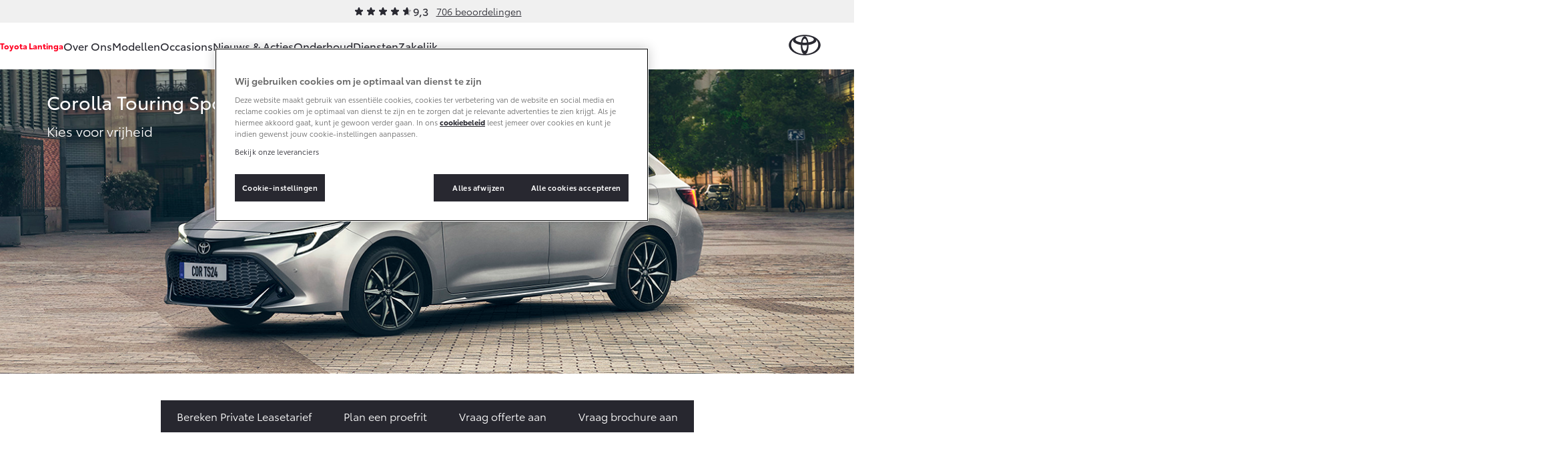

--- FILE ---
content_type: text/html; charset=utf-8
request_url: https://www.toyota-lantinga.nl/modellen/corolla-touring-sports/
body_size: 19151
content:
<!DOCTYPE html>


<html lang="nl">
    <head>
        <meta charset="utf-8">
        <meta http-equiv="X-UA-Compatible" content="IE=edge">
        <title>De Toyota Corolla Touring Sports</title>

        <meta name="description" content="Ontdek de Toyota Corolla Touring Sports. Een High Power Hybrid met 180pk met veel ruimte, comfort en luxe. Stel je Corolla samen.">
        <meta name="viewport" content="width=device-width, initial-scale=1, viewport-fit=cover">

        <link rel="icon" type="image/png" href="/static/toyota/favicon-96x96.34486b5d865c.png" sizes="96x96" />
        <link rel="icon" type="image/svg+xml" href="/static/toyota/favicon.87fd8c45c969.svg" />
        <link rel="shortcut icon" href="/static/toyota/favicon.8ac6fe7ba792.ico" />

        <link rel="stylesheet" type="text/css" href="/static/toyota/main.96de572549ff.css">

        <link rel="dns-prefetch" href="https://occasions.toyota.nl">
        <link rel="dns-prefetch" href="https://cookie-consent.toyota.nl">
        <link rel="dns-prefetch" href="https://fonts.googleapis.com">
        <link rel="dns-prefetch" href="https://maps.google.com">
        <link rel="dns-prefetch" href="https://maps.googleapis.com">
        <link rel="dns-prefetch" href="https://maps.gstatic.com">
        <link rel="dns-prefetch" href="https://ssl.google-analytics.com">
        <link rel="dns-prefetch" href="https://whitelabel.auto.nl">
        <link rel="dns-prefetch" href="https://www.googletagmanager.com">

        
        
        <script type="application/ld+json">{"@context": "http://schema.org", "@id": "https://www.toyota-lantinga.nl", "@type": "AutoDealer", "name": "Toyota Lantinga", "url": "https://www.toyota-lantinga.nl"}</script>

        

        <script src="/static/toyota/polyfills.085da7f8637b.js"></script>
        
            
<script>
window.t1DataLayer = window.t1DataLayer || {};
window.t1DataLayer['dealer'] = {"dealerGroupId": 100120, "dealerId": 100120, "dealerShortName": "Toyota Uithuizen"};
</script>



<script>
    (function (w, d, s, l, i) {
        w[l] = w[l] || [];
        w[l].push({
            'gtm.start': new Date().getTime(),
            event: 'gtm.js'
        });
        var f = d.getElementsByTagName(s)[0],
            j = d.createElement(s),
            dl = l != 'dataLayer' ? '&l=' + l : '';
        j.async = true;
        j.src =
            'https://www.googletagmanager.com/gtm.js?id=' + i + dl;
        f.parentNode.insertBefore(j, f);
    })(window, document, 'script', 'dataLayer', 'GTM-TMZ23K8');
</script>


            

        
    </head>
    <body class="car-model-page" itemprop="mainEntity" itemscope itemtype="http://schema.org/Car">
        
    

    
        
<header class="header">
    
        
        
        

        <div class="header-review">
            <div class="review-stars is-small">
                <div class="review-stars__item">
                    <span class="review-stars__item-value" style="width: 93%;"></span>
                </div>
                <div class="review-stars__amount">9,3</div>
            </div>
            <div>
                <a href="/over-ons/ons-bedrijf/beoordelingen/">706 beoordelingen</a>
            </div>
        </div>
        
        
    
    <nav id="navigation" class="navigation">
        <div class="dim js-dim"></div>

        

            
                <div class="navigation__dealer-logo navigation__dealer-logo--text">
                    <h6>
                        <a href="/">Toyota Lantinga</a>
                    </h6>
                </div>
            
        

        <div class="navigation__dealer-text">
            <h6>Toyota Lantinga</h6>
        </div>

        <div class="logo float-left">
            <a href="/" id="logo-xs" class="toyota-logo" aria-label="Toyota homepage"></a>
        </div>

        <section class="menu">
            <button class="toggle-menu hidden-lg">
                <span class="icon icon-menu"></span>
            </button>
            <div class="drop-menu js-menu">
                <ul class="menu-level-1">

                    
                    <li class="menu-item-level-1">
                        <a href="#" class="toggle-collapser " >
                            Over Ons
                            <span class="icon icon-chevron-down"></span>
                        </a>

                        
                        <div class="collapser">
                            <div class="container-nav-menu">
                                
                                    <ul class="menu-level-2 col-xs-12 col-md-9">
                                        
                                            

<li class="menu-item-level-2 col-xs-12 col-sm-6 col-md-6 col-lg-4">
    <h6 class="block">Ons bedrijf</h6>
    
    <ul class="menu-level-3">
        
            <li></li>
            
                <li class="menu-item-level-3">
                    <a href="/over-ons/ons-bedrijf/ons-bedrijf/" class="" >Ons bedrijf</a>
                </li>
            
        
            <li></li>
            
                <li class="menu-item-level-3">
                    <a href="/over-ons/ons-bedrijf/contact-route/" class="" >Contact en Route</a>
                </li>
            
        
            <li></li>
            
                <li class="menu-item-level-3">
                    <a href="/over-ons/ons-bedrijf/vacatures/" class="" >Vacatures</a>
                </li>
            
        
            <li></li>
            
                <li class="menu-item-level-3">
                    <a href="/over-ons/ons-bedrijf/beoordelingen/" class="" >Klantbeoordelingen</a>
                </li>
            
        
    </ul>
    
</li>
                                        
                                    </ul>
                                

                                
                                    <aside class="d-none d-sm-block col-xs-12 col-sm-6 col-md-3 col-lg-3">
                                        

                                        <article class="side-cta shopping-tools">
                                            <ul>
                                                
                                                    

<li>
    <a href="/onderhoud/service-onderhoud/onderhoudsafspraak/" class="">
        <span class="icon icon-service icon-service-and-maintenance"></span>
        <span class="icon-label">Werkplaatsafspraak maken</span>
    </a>
</li>

                                                
                                                    

<li>
    <a href="/over-ons/ons-bedrijf/contact-route/" class="">
        <span class="icon icon-map-marker"></span>
        <span class="icon-label">Contact en Route</span>
    </a>
</li>

                                                
                                            </ul>
                                        </article>
                                    </aside>
                                

                            </div>
                        </div>
                        
                    </li>
                    
                    <li class="menu-item-level-1 current">
                        <a href="#" class="toggle-collapser " >
                            Modellen
                            <span class="icon icon-chevron-right"></span>
                        </a>

                        
                        <div class="collapser">
                            <div class="container-nav-menu">
                                
                                    <section class="col-xs-12 col-md-9">
                                        <div class="car-range">
                                            
                                                

<a href="/modellen/aygo-x/" class="car-range__item">
    <span class="model">Aygo X</span>
    <span class="hybrid-tag"
        ><span class="hybrid-blue">Hybride</span></span
    >

    <img
        alt="Aygo X"
        loading="lazy"
        src="/images/RpOiH9GQv4a6_r7vZCIBRiYg5bg=/10961/max-254x105/toyota-Aygo-X-hybrid-showroom.png"
    />

    <b class="price-from"
        >Vanaf € 23.750,-</b
    >
</a>

                                            
                                                

<a href="/modellen/yaris/" class="car-range__item">
    <span class="model">Yaris</span>
    <span class="hybrid-tag"
        ><span class="hybrid-blue">Hybride</span></span
    >

    <img
        alt="Yaris"
        loading="lazy"
        src="/images/JpCA5X11OzPnGfjOtvkSFBRDI1g=/10298/max-254x105/Toyota-Yaris_FkYAhtF.png"
    />

    <b class="price-from"
        >Vanaf € 27.195,-</b
    >
</a>

                                            
                                                

<a href="/modellen/yaris-cross/" class="car-range__item">
    <span class="model">Yaris Cross</span>
    <span class="hybrid-tag"
        ><span class="hybrid-blue">Hybride</span></span
    >

    <img
        alt="Yaris Cross"
        loading="lazy"
        src="/images/KUm9LvsvEoa05xh_6mjOjyRIQhY=/9405/max-254x105/Toyota-Yaris-Cross.png"
    />

    <b class="price-from"
        >Vanaf € 31.895,-</b
    >
</a>

                                            
                                                

<a href="/modellen/toyota-urban-cruiser/" class="car-range__item">
    <span class="model">Urban Cruiser</span>
    <span class="hybrid-tag"
        ><span class="hybrid-blue">Batterij-elektrisch</span></span
    >

    <img
        alt="Urban Cruiser"
        loading="lazy"
        src="/images/q_s41CRxRm4fwaCv41p4vMnP11k=/10837/max-254x105/Urban_Cruiser_menu.png"
    />

    <b class="price-from"
        >Vanaf € 32.995,-</b
    >
</a>

                                            
                                                

<a href="/modellen/corolla-hatchback/" class="car-range__item">
    <span class="model">Corolla Hatchback</span>
    <span class="hybrid-tag"
        ><span class="hybrid-blue">Hybride</span></span
    >

    <img
        alt="Corolla Hatchback"
        loading="lazy"
        src="/images/gquXnIAiesSoZLfgsLSqywcZEoM=/10301/max-254x105/Toyota-Corolla-hb.png"
    />

    <b class="price-from"
        >Vanaf € 33.495,-</b
    >
</a>

                                            
                                                

<a href="/modellen/corolla-touring-sports/" class="car-range__item">
    <span class="model">Corolla Touring Sports</span>
    <span class="hybrid-tag"
        ><span class="hybrid-blue">Hybride</span></span
    >

    <img
        alt="Corolla Touring Sports"
        loading="lazy"
        src="/images/ZjQZIIOI7PjOI0RSeEak50qp9Sg=/10551/max-254x105/Toyota-Corolla-TS-showroom.png"
    />

    <b class="price-from"
        >Vanaf € 35.495,-</b
    >
</a>

                                            
                                                

<a href="/modellen/corolla-cross/" class="car-range__item">
    <span class="model">Corolla Cross</span>
    <span class="hybrid-tag"
        ><span class="hybrid-blue">Hybride</span></span
    >

    <img
        alt="Corolla Cross"
        loading="lazy"
        src="/images/hI9-loKY3zDXGTCkpI7xQiMb5Ek=/10720/max-254x105/corolla-cross-25.png"
    />

    <b class="price-from"
        >Vanaf € 39.995,-</b
    >
</a>

                                            
                                                

<a href="/modellen/de-nieuwe-toyota-c-hr/" class="car-range__item">
    <span class="model">Toyota C-HR</span>
    <span class="hybrid-tag"
        ><span class="hybrid-blue">Ook als Plug-in Hybride</span></span
    >

    <img
        alt="Toyota C-HR"
        loading="lazy"
        src="/images/tZBX0UWWJRHCIDMYsW0KrweTX6c=/9400/max-254x105/Toyota-C-HR.png"
    />

    <b class="price-from"
        >Vanaf € 36.495,-</b
    >
</a>

                                            
                                                

<a href="/modellen/toyota-c-hr-plus/" class="car-range__item">
    <span class="model">Toyota C-HR+</span>
    <span class="hybrid-tag"
        ><span class="hybrid-blue">Batterij-elektrisch</span></span
    >

    <img
        alt="Toyota C-HR+"
        loading="lazy"
        src="/images/7g6M77pWEHFw_ux1IhfZnZT0dJ8=/11002/max-254x105/toyota-c-hrshowroom.png"
    />

    <b class="price-from"
        >Vanaf € 37.995,-</b
    >
</a>

                                            
                                                

<a href="/modellen/rav4/" class="car-range__item">
    <span class="model">RAV4</span>
    <span class="hybrid-tag"
        ><span class="hybrid-blue">Plug-in Hybride</span></span
    >

    <img
        alt="RAV4"
        loading="lazy"
        src="/images/Cf6hnljEMLaUexpRnjulTJMjROw=/11029/max-254x105/RAV4-showroom_bXz8BGy.png"
    />

    <b class="price-from"
        >Vanaf € 49.795,-</b
    >
</a>

                                            
                                                

<a href="/modellen/toyota-bz4x/" class="car-range__item">
    <span class="model">bZ4X</span>
    <span class="hybrid-tag"
        ><span class="hybrid-blue">Batterij-elektrisch</span></span
    >

    <img
        alt="bZ4X"
        loading="lazy"
        src="/images/gS94ICKAvFAms3jF2Qy1jQRLppU=/10711/max-254x105/Toyota-bZ4X-MC25.png"
    />

    <b class="price-from"
        >Vanaf € 39.995,-</b
    >
</a>

                                            
                                                

<a href="/modellen/mirai/" class="car-range__item">
    <span class="model">Mirai</span>
    <span class="hybrid-tag"
        ><span class="hybrid-blue">Waterstof-elektrisch</span></span
    >

    <img
        alt="Mirai"
        loading="lazy"
        src="/images/6T16Z8tc-CUxDMw9Av28hHmV4Vg=/10296/max-254x105/Toyota-Mirai_0P3yKAL.png"
    />

    <b class="price-from"
        >Vanaf € 76.695,-</b
    >
</a>

                                            
                                                

<a href="/modellen/proace-city/" class="car-range__item">
    <span class="model">Proace City (excl. BTW)</span>
    <span class="hybrid-tag"
        ><span class="hybrid-blue">Ook als Batterij-elektrisch</span></span
    >

    <img
        alt="Proace City (excl. BTW)"
        loading="lazy"
        src="/images/JacNxaIwXj9yYOw_vPvnvFd2LWc=/9409/max-254x105/Toyota-Proace-City-2023.png"
    />

    <b class="price-from"
        >Vanaf € 27.900,-</b
    >
</a>

                                            
                                                

<a href="/modellen/proace/" class="car-range__item">
    <span class="model">Proace (excl. BTW)</span>
    <span class="hybrid-tag"
        ><span class="hybrid-blue">Ook als Batterij-elektrisch</span></span
    >

    <img
        alt="Proace (excl. BTW)"
        loading="lazy"
        src="/images/9bNDkeUHyO_eDLKj8sDtyOvRP2I=/9411/max-254x105/Toyota-Proace-2023.png"
    />

    <b class="price-from"
        >Vanaf € 37.100,-</b
    >
</a>

                                            
                                                

<a href="/modellen/proace-verso/" class="car-range__item">
    <span class="model">Proace Verso</span>
    <span class="hybrid-tag"
        ><span class="hybrid-blue">Batterij-elektrisch</span></span
    >

    <img
        alt="Proace Verso"
        loading="lazy"
        src="/images/6ocNcLl6JX8dnduqkQW42Bvh1fs=/9410/max-254x105/Toyota-Proace-Verso-2023.png"
    />

    <b class="price-from"
        >Vanaf € 55.050,-</b
    >
</a>

                                            
                                                

<a href="/modellen/toyota-proace-max/" class="car-range__item">
    <span class="model">Proace Max (excl. BTW)</span>
    <span class="hybrid-tag"
        ><span class="hybrid-blue">Ook als Batterij-elektrisch</span></span
    >

    <img
        alt="Proace Max (excl. BTW)"
        loading="lazy"
        src="/images/2c-wv__mdqel5oN3jeRg7Hpj2zM=/9760/max-254x105/Proace-Max-showroom.png"
    />

    <b class="price-from"
        >Vanaf € 48.728,-</b
    >
</a>

                                            
                                                

<a href="/modellen/hilux/" class="car-range__item">
    <span class="model">Hilux (excl. BTW)</span>
    

    <img
        alt="Hilux (excl. BTW)"
        loading="lazy"
        src="/images/2oF1Lp6s9Wh2KlC7ufebenu-xNY=/10303/max-254x105/Toyota-Hilux_7IT3ix5.png"
    />

    <b class="price-from"
        >Vanaf € 55.389,-</b
    >
</a>

                                            
                                                

<a href="/modellen/land-cruiser/" class="car-range__item">
    <span class="model">Land Cruiser (excl. BTW)</span>
    

    <img
        alt="Land Cruiser (excl. BTW)"
        loading="lazy"
        src="/images/LSUhucGaGVvoVCHNP8B9eyaXUj8=/10295/max-254x105/Toyota-Land_Cruiser.png"
    />

    <b class="price-from"
        >Vanaf € 88.886,-</b
    >
</a>

                                            
                                        </div>
                                    </section>

                                

                                
                                    <aside class="d-none d-sm-block col-xs-12 col-sm-6 col-md-3 col-lg-3">
                                        

                                        <article class="side-cta shopping-tools">
                                            <ul>
                                                
                                                    

<li>
    <a href="https://formulieren.toyota.nl/dealer-proefrit.html?d=100120" class="action-overlayer">
        <span class="icon icon-test-drive"></span>
        <span class="icon-label">Plan een proefrit</span>
    </a>
</li>

                                                
                                                    

<li>
    <a href="https://formulieren.toyota.nl/brochure.html?modeledition=false&amp;d=100120" class="action-overlayer">
        <span class="icon icon-file-alt"></span>
        <span class="icon-label">Vraag een brochure aan</span>
    </a>
</li>

                                                
                                                    

<li>
    <a href="/pagina/verwachte-modellen/" class="">
        <span class="icon icon-car"></span>
        <span class="icon-label">Bekijk de verwachte modellen</span>
    </a>
</li>

                                                
                                            </ul>
                                        </article>
                                    </aside>
                                

                            </div>
                        </div>
                        
                    </li>
                    
                    <li class="menu-item-level-1">
                        <a href="https://occasions.toyota-lantinga.nl" class="toggle-collapser " >
                            Occasions
                            <span class="icon icon-chevron-right"></span>
                        </a>

                        
                    </li>
                    
                    <li class="menu-item-level-1">
                        <a href="/nieuws-en-acties/" class="toggle-collapser " >
                            Nieuws &amp; Acties
                            <span class="icon icon-chevron-right"></span>
                        </a>

                        
                    </li>
                    
                    <li class="menu-item-level-1">
                        <a href="#" class="toggle-collapser " >
                            Onderhoud
                            <span class="icon icon-chevron-down"></span>
                        </a>

                        
                        <div class="collapser">
                            <div class="container-nav-menu">
                                
                                    <ul class="menu-level-2 col-xs-12 col-md-9">
                                        
                                            

<li class="menu-item-level-2 col-xs-12 col-sm-6 col-md-6 col-lg-4">
    <h6 class="block">Service &amp; Onderhoud</h6>
    
    <ul class="menu-level-3">
        
            <li></li>
            
                <li class="menu-item-level-3">
                    <a href="/onderhoud/service-onderhoud/onderhoudsafspraak/" class="" >Werkplaatsafspraak</a>
                </li>
            
        
            <li></li>
            
                <li class="menu-item-level-3">
                    <a href="/onderhoud/service-onderhoud/toyota-onderhoud-op-maat/" class="" >Onderhoud op Maat</a>
                </li>
            
        
            <li></li>
            
                <li class="menu-item-level-3">
                    <a href="/onderhoud/service-onderhoud/apk/" class="" >APK</a>
                </li>
            
        
            <li></li>
            
                <li class="menu-item-level-3">
                    <a href="/onderhoud/service-onderhoud/aircoservice/" class="" >Airco check</a>
                </li>
            
        
            <li></li>
            
                <li class="menu-item-level-3">
                    <a href="/onderhoud/service-onderhoud/veilig-de-winter-door/" class="" >Wintercheck</a>
                </li>
            
        
            <li></li>
            
                <li class="menu-item-level-3">
                    <a href="/onderhoud/service-onderhoud/hybride-zekerheidscontrole/" class="" >Hybride Zekerheid Controle</a>
                </li>
            
        
    </ul>
    
</li>
                                        
                                            

<li class="menu-item-level-2 col-xs-12 col-sm-6 col-md-6 col-lg-4">
    <h6 class="block">Schade &amp; Garantie</h6>
    
    <ul class="menu-level-3">
        
            <li></li>
            
                <li class="menu-item-level-3">
                    <a href="/onderhoud/schade-garantie/toyota-pechhulp/" class="" >Toyota Pechhulp</a>
                </li>
            
        
            <li></li>
            
                <li class="menu-item-level-3">
                    <a href="/onderhoud/schade-garantie/schade-en-glasherstel/" class="" >Schade &amp; Glasherstel</a>
                </li>
            
        
            <li></li>
            
                <li class="menu-item-level-3">
                    <a href="/onderhoud/schade-garantie/10-jaar-toyota-garantie/" class="" >10 jaar Toyota garantie</a>
                </li>
            
        
            <li></li>
            
                <li class="menu-item-level-3">
                    <a href="/onderhoud/schade-garantie/10-jaar-batterijgarantie/" class="" >10 jaar batterijgarantie</a>
                </li>
            
        
            <li></li>
            
                <li class="menu-item-level-3">
                    <a href="/onderhoud/schade-garantie/fabrieksgarantie/" class="" >Toyota fabrieksgarantie</a>
                </li>
            
        
            <li></li>
            
                <li class="menu-item-level-3">
                    <a href="/onderhoud/schade-garantie/toyota-autoverzekering/" class="" >Autoverzekering</a>
                </li>
            
        
    </ul>
    
</li>
                                        
                                            

<li class="menu-item-level-2 col-xs-12 col-sm-6 col-md-6 col-lg-4">
    <h6 class="block">Onderdelen &amp; Accessoires</h6>
    
    <ul class="menu-level-3">
        
            <li></li>
            
                <li class="menu-item-level-3">
                    <a href="/onderhoud/onderdelen-accessoires/onderdelen/" class="" >Onderdelen</a>
                </li>
            
        
            <li></li>
            
                <li class="menu-item-level-3">
                    <a href="/onderhoud/onderdelen-accessoires/accessoires/" class="" >Accessoires</a>
                </li>
            
        
            <li></li>
            
                <li class="menu-item-level-3">
                    <a href="/onderhoud/onderdelen-accessoires/banden/" class="" >Banden</a>
                </li>
            
        
    </ul>
    
</li>
                                        
                                            

<li class="menu-item-level-2 col-xs-12 col-sm-6 col-md-6 col-lg-4">
    <h6 class="block">Mijn Toyota</h6>
    
    <ul class="menu-level-3">
        
            <li></li>
            
                <li class="menu-item-level-3">
                    <a href="https://www.toyota.nl/#/publish/my_toyota_login" class=""  target="_blank" rel="noopener">Mijn Toyota login</a>
                </li>
            
        
            <li></li>
            
                <li class="menu-item-level-3">
                    <a href="/onderhoud/mijn-toyota/toyota-navigatie-update/" class="" >Navigatie updates</a>
                </li>
            
        
            <li></li>
            
                <li class="menu-item-level-3">
                    <a href="/onderhoud/mijn-toyota/mytoyota-connected-services/" class="" >Connected Services</a>
                </li>
            
        
            <li></li>
            
                <li class="menu-item-level-3">
                    <a href="https://www.toyota.nl/customer/manuals" class=""  target="_blank" rel="noopener">Toyota handleidingen</a>
                </li>
            
        
            <li></li>
            
                <li class="menu-item-level-3">
                    <a href="/onderhoud/mijn-toyota/toyota-serviceinformatie/" class="" >Toyota Service Informatie (SIL)</a>
                </li>
            
        
    </ul>
    
</li>
                                        
                                    </ul>
                                

                                
                                    <aside class="d-none d-sm-block col-xs-12 col-sm-6 col-md-3 col-lg-3">
                                        

                                        <article class="side-cta shopping-tools">
                                            <ul>
                                                
                                                    

<li>
    <a href="/onderhoud/schade-garantie/schade-melden/" class="">
        <span class="icon icon-service icon-service-and-maintenance"></span>
        <span class="icon-label">Schade melden</span>
    </a>
</li>

                                                
                                                    

<li>
    <a href="/onderhoud/service-onderhoud/onderhoudsafspraak/" class="">
        <span class="icon icon-service icon-service-and-maintenance"></span>
        <span class="icon-label">Werkplaatsafspraak maken</span>
    </a>
</li>

                                                
                                                    

<li>
    <a href="/over-ons/ons-bedrijf/contact-route/" class="">
        <span class="icon icon-map-marker"></span>
        <span class="icon-label">Contact en Route</span>
    </a>
</li>

                                                
                                            </ul>
                                        </article>
                                    </aside>
                                

                            </div>
                        </div>
                        
                    </li>
                    
                    <li class="menu-item-level-1">
                        <a href="#" class="toggle-collapser " >
                            Diensten
                            <span class="icon icon-chevron-down"></span>
                        </a>

                        
                        <div class="collapser">
                            <div class="container-nav-menu">
                                
                                    <ul class="menu-level-2 col-xs-12 col-md-9">
                                        
                                            

<li class="menu-item-level-2 col-xs-12 col-sm-6 col-md-6 col-lg-4">
    <h6 class="block">Private Lease</h6>
    
    <ul class="menu-level-3">
        
            <li></li>
            
                <li class="menu-item-level-3">
                    <a href="/diensten/private-lease/wat-private-lease/" class="" >Wat is Private Lease?</a>
                </li>
            
        
            <li></li>
            
                <li class="menu-item-level-3">
                    <a href="/diensten/private-lease/wat-private-lease/" class="" >Bereken je maandbedrag</a>
                </li>
            
        
            <li></li>
            
                <li class="menu-item-level-3">
                    <a href="/diensten/private-lease/private-lease-voor-zzp/" class="" >Private Lease voor ZZP</a>
                </li>
            
        
    </ul>
    
</li>
                                        
                                            

<li class="menu-item-level-2 col-xs-12 col-sm-6 col-md-6 col-lg-4">
    <h6 class="block">Financieren</h6>
    
    <ul class="menu-level-3">
        
            <li></li>
            
                <li class="menu-item-level-3">
                    <a href="/diensten/financieren/toyota-betaalplan/" class="" >Toyota Betaalplan</a>
                </li>
            
        
    </ul>
    
</li>
                                        
                                    </ul>
                                

                                
                                    <aside class="d-none d-sm-block col-xs-12 col-sm-6 col-md-3 col-lg-3">
                                        

                                        <article class="side-cta shopping-tools">
                                            <ul>
                                                
                                                    

<li>
    <a href="/over-ons/ons-bedrijf/contact-route/" class="">
        <span class="icon icon-map-marker"></span>
        <span class="icon-label">Contact en Route</span>
    </a>
</li>

                                                
                                            </ul>
                                        </article>
                                    </aside>
                                

                            </div>
                        </div>
                        
                    </li>
                    
                    <li class="menu-item-level-1">
                        <a href="#" class="toggle-collapser " >
                            Zakelijk
                            <span class="icon icon-chevron-down"></span>
                        </a>

                        
                        <div class="collapser">
                            <div class="container-nav-menu">
                                
                                    <ul class="menu-level-2 col-xs-12 col-md-9">
                                        
                                            

<li class="menu-item-level-2 col-xs-12 col-sm-6 col-md-6 col-lg-4">
    <h6 class="block">Zakelijk</h6>
    
    <ul class="menu-level-3">
        
            <li></li>
            
                <li class="menu-item-level-3">
                    <a href="/zakelijk/toyota-voor-de-zaak/" class="" >Toyota voor de zaak</a>
                </li>
            
        
            <li></li>
            
                <li class="menu-item-level-3">
                    <a href="/zakelijk/leaserijder/" class="" >Leaserijder</a>
                </li>
            
        
            <li></li>
            
                <li class="menu-item-level-3">
                    <a href="/zakelijk/zzp/" class="" >ZZP</a>
                </li>
            
        
            <li></li>
            
                <li class="menu-item-level-3">
                    <a href="/zakelijk/wagenpark/" class="" >Wagenparkbeheer</a>
                </li>
            
        
    </ul>
    
</li>
                                        
                                            

<li class="menu-item-level-2 col-xs-12 col-sm-6 col-md-6 col-lg-4">
    <h6 class="block">Leasen</h6>
    
    <ul class="menu-level-3">
        
            <li></li>
            
                <li class="menu-item-level-3">
                    <a href="/zakelijk/leasen/toyota-financial-lease/" class="" >Financial Lease</a>
                </li>
            
        
            <li></li>
            
                <li class="menu-item-level-3">
                    <a href="/zakelijk/leasen/toyota-operational-lease/" class="" >Operational Lease</a>
                </li>
            
        
    </ul>
    
</li>
                                        
                                            

<li class="menu-item-level-2 col-xs-12 col-sm-6 col-md-6 col-lg-4">
    <h6 class="block">Bedrijfswagens</h6>
    
    <ul class="menu-level-3">
        
            <li></li>
            
                <li class="menu-item-level-3">
                    <a href="/zakelijk/bedrijfswagens/inrichting-op-maat/" class="" >Bedrijfswagens op maat</a>
                </li>
            
        
            <li></li>
            
                <li class="menu-item-level-3">
                    <a href="/zakelijk/bedrijfswagens/financieren-leasen/" class="" >Financieren of leasen</a>
                </li>
            
        
            <li></li>
            
                <li class="menu-item-level-3">
                    <a href="/zakelijk/bedrijfswagens/verzekeren/" class="" >Verzekeren</a>
                </li>
            
        
    </ul>
    
</li>
                                        
                                    </ul>
                                

                                
                                    <aside class="d-none d-sm-block col-xs-12 col-sm-6 col-md-3 col-lg-3">
                                        

                                        <article class="side-cta shopping-tools">
                                            <ul>
                                                
                                                    

<li>
    <a href="https://formulieren.toyota.nl/dealer-proefrit.html?d=100120" class="action-overlayer">
        <span class="icon icon-car"></span>
        <span class="icon-label">Plan een proefrit</span>
    </a>
</li>

                                                
                                                    

<li>
    <a href="https://formulieren.toyota.nl/brochure-zakelijk.html?d=100120" class="action-overlayer">
        <span class="icon icon-file-alt"></span>
        <span class="icon-label">Vraag een brochure aan</span>
    </a>
</li>

                                                
                                                    

<li>
    <a href="/over-ons/ons-bedrijf/contact-route/" class="">
        <span class="icon icon-map-marker"></span>
        <span class="icon-label">Contact en Route</span>
    </a>
</li>

                                                
                                            </ul>
                                        </article>
                                    </aside>
                                

                            </div>
                        </div>
                        
                    </li>
                    
                </ul>

                
                <div class="navigation__cta">
                    <article class="side-cta shopping-tools">
                        <ul>
                            
                                

<li>
    <a href="/onderhoud/service-onderhoud/onderhoudsafspraak/" class="">
        <span class="icon icon-service icon-service-and-maintenance"></span>
        <span class="icon-label">Werkplaatsafspraak maken</span>
    </a>
</li>

                            
                                

<li>
    <a href="/over-ons/ons-bedrijf/contact-route/" class="">
        <span class="icon icon-map-marker"></span>
        <span class="icon-label">Contact en Route</span>
    </a>
</li>

                            
                                

<li>
    <a href="/onderhoud/schade-garantie/schade-melden/" class="">
        <span class="icon icon-service icon-service-and-maintenance"></span>
        <span class="icon-label">Schade melden</span>
    </a>
</li>

                            
                                

<li>
    <a href="https://formulieren.toyota.nl/dealer-proefrit.html?d=100120" class="action-overlayer">
        <span class="icon icon-test-drive"></span>
        <span class="icon-label">Plan een proefrit</span>
    </a>
</li>

                            
                                

<li>
    <a href="https://formulieren.toyota.nl/brochure.html?modeledition=false&amp;d=100120" class="action-overlayer">
        <span class="icon icon-file-alt"></span>
        <span class="icon-label">Vraag een brochure aan</span>
    </a>
</li>

                            
                                

<li>
    <a href="/pagina/verwachte-modellen/" class="">
        <span class="icon icon-car"></span>
        <span class="icon-label">Bekijk de verwachte modellen</span>
    </a>
</li>

                            
                        </ul>
                    </article>
                </div>
                
            </div>
        </section>
    </nav>
</header>

    

    
    
        

<section class="block-car-model has-cutout has-text-white">
    
    <div class="block-car-model__image">
        <picture>
            
            

            <source srcset="/images/fjqJXZqLllriepd2EldK7Zvhli0=/7032/fill-1010x550-c100/toyota-corolla-touring-sports-1920x460.png" media="(max-width: 767px)">
            <img src="/images/VAAUzXPqzbQTwb-AL2hoOelFYoM=/7032/original/toyota-corolla-touring-sports-1920x460.png" alt="toyota-corolla-touring-sports-1920x460"  data-object-fit="cover" itemprop="image"  />
        </picture>
    </div>
    

    <div class="container">
        <div class="block-car-model__title">
            <h1 class="block-car-model__title-text" itemprop="name">Corolla Touring Sports</h1>


            
            <div class="block-car-model__introtext">
                <p data-block-key="6by0w">Kies voor vrijheid</p>
            </div>
            

            <meta itemprop="brand" content="Toyota" />
        </div>


        
        <div class="block-buttons block-car-model__btn-group">
            
            <a class="btn" href="/diensten/private-lease/">
                <span>Bereken Private Leasetarief</span>
            </a>
            

            
            <a class="btn action-overlayer" href="https://formulieren.toyota.nl/dealer-proefrit-specific.html?modelspecific&amp;d=100120&amp;model=corolla-ts">
                <span>Plan een proefrit</span>
            </a>
            
            
            <a class="btn action-overlayer" href="https://formulieren.toyota.nl/dealer-offerte-specific.html?modelspecific&amp;d=100120&amp;model=corolla-ts">
                <span>Vraag offerte aan</span>
            </a>
            
            
            <a class="btn action-overlayer" href="https://formulieren.toyota.nl/brochure-specific.html?modelspecific&amp;d=100120&amp;model=corolla-ts">
                <span>Vraag brochure aan</span>
            </a>
            
        </div>
        

        <div class="row block-car-model__info">
            
            <div class="col-4 col-sm-4 col-md-3 block-car-model__separator">
                <p class="block-car-model__price">
                    <span class="block-car-model__price-from">Prijs vanaf (incl. BTW)</span>
                    <span class="subtitle-h2 align-left">
                        € 35.495,-
                    </span>
                </p>
                <a href="#" class="block-car-model__price-disclaimer js-accordion-link" data-accordion-target="#car-model-disclaimer">Disclaimer</a>
            </div>
            

            
            <div class="d-none d-sm-block col-sm-8 col-md-9">
                <ul class="row row-flex flex-wrap">
                    
                    <li class="col-sm-6 col-lg-3 order-lg-1">
                        <p class="block-car-model__property">
                            <span class="block-car-model__property-label">Brandstofverbruik gecomb. <span class="is-hybrid">HYBRIDE</span></span>
                            <span class="block-car-model__property-amount">vanaf 4,5 l/100 km</span>
                        </p>
                    </li>
                    
                    
                    
                    <li class="col-sm-6 col-lg-3 order-lg-2">
                        <p class="block-car-model__property">
                            <span class="block-car-model__property-label">CO2 gecombineerd <span class="is-hybrid">HYBRIDE</span></span>
                            <span class="block-car-model__property-amount">vanaf 101 g/km</span>
                        </p>
                    </li>
                    
                    


                </ul>
            </div>
            
        </div>
        <div class="accordion block-car-model__disclaimer" id="car-model-disclaimer">
            <p itemprop="description">De genoemde waarden zijn de hoogste of laagste voor de beschikbare motoren en niet noodzakelijkerwijs representatief voor een specifieke combinatie of uitvoering. Het brandstofverbruik en de CO2 emissies worden berekend op basis van een gecombineerde cyclus, conform algemeen geldende wetgeving.</p>
        </div>
    </div>
</section>

    

    <div class="container">
        <section class="block-intro-text bg-white align-center">
            <p class="intro">In ons leven willen we onszelf altijd verbeteren. Waarom zou onze auto daarop een uitzondering zijn? Met zijn moderne connectiviteit en Over-The-Air updates is de Corolla Touring Sports geknipt voor al die momenten die het leven bijzonder maken. Digitaal, dynamisch en uitermate efficiënt dankzij een Hybride aandrijflijn van de vijfde generatie. Beter rijden is beter leven.</p>
        </section>

        
            


    <div class="row row-flex flex-wrap">


    
        
        <div class="col-xs-12 col-md-6 order-0 order-md-0">
        
            
                

<section class="block block-text rich-text">
    <h5 data-block-key="okbgr">Hybride kracht zonder compromis</h5><p data-block-key="413ec">De nieuwe Corolla Touring Sports is uitgerust met een hybride aandrijflijn van de vijfde generatie. Deze is stiller, compacter en soepeler dan ooit, met lagere emissies en een krachtig koppel voor moeiteloze acceleraties. Kies voor de rijmodi Normal, Eco of Power, of voor de volledig elektrische EV-modus om volledig emissievrij te rijden.</p>
</section>
            

        
        </div>
        
    
        
        <div class="col-xs-12 col-md-6 order-first order-md-1">
        
            
                


    

    
        
        
        
    



<div class="block block-image">
    
        <picture>
            <source data-srcset="/images/Bk-EGibWDC8MYus8s7IIDcFKs0I=/8169/width-555/Toyota-Corolla-TS-exterieur.png" media="(max-width: 767px)">
            <source data-srcset="/images/IT-EN5bHlghcHbsjLnv-OMjNkpk=/8169/width-1110/Toyota-Corolla-TS-exterieur.png" media="(min-width: 768px) and (max-width: 991px)">
            <img src="/images/IT-EN5bHlghcHbsjLnv-OMjNkpk=/8169/width-1110/Toyota-Corolla-TS-exterieur.png" loading="lazy" alt="Toyota-Corolla-TS-exterieur"/>
        </picture>
        
</div>

            

        
        </div>
        
    


    </div>


        
            


    <div class="row row-flex flex-wrap">


    
        
        <div class="col-xs-12 col-md-6 order-first order-md-0">
        
            
                


    

    
        
        
        
    



<div class="block block-image">
    
        <picture>
            <source data-srcset="/images/xBrQf7_PP9fCdSE3TOKKeDW4JF8=/8170/width-555/Toyota-Corolla-TS-exterieur-zijkant.png" media="(max-width: 767px)">
            <source data-srcset="/images/t0q1qonTyQLPFQL3Y82MDJIsxF0=/8170/width-1110/Toyota-Corolla-TS-exterieur-zijkant.png" media="(min-width: 768px) and (max-width: 991px)">
            <img src="/images/t0q1qonTyQLPFQL3Y82MDJIsxF0=/8170/width-1110/Toyota-Corolla-TS-exterieur-zijkant.png" loading="lazy" alt="Toyota-Corolla-TS-exterieur-zijkant"/>
        </picture>
        
</div>

            

        
        </div>
        
    
        
        <div class="col-xs-12 col-md-6 order-1 order-md-1">
        
            
                

<section class="block block-text rich-text">
    <h5 data-block-key="okbgr">Ruimte om te groeien</h5><p data-block-key="dgp0f">Ruimte heb je nooit genoeg. De veelzijdige Corolla Touring Sports borduurt voort op het uitstekende fundament van de Corolla Hatchback, met een nog ruimer interieur en een grote, flexibele indeelbare laadruimte. Met een 60:40 deelbare achterbank en een in hoogte verstelbare laadvloer stem je het interieur in een handomdraai af op jouw wensen van dat moment.</p>
</section>
            

        
        </div>
        
    


    </div>


        
            


    <div class="row row-flex flex-wrap">


    
        
        <div class="col-xs-12 col-md-6 order-0 order-md-0">
        
            
                

<section class="block block-text rich-text">
    <h5 data-block-key="okbgr">Krachtige connectiviteit</h5><p data-block-key="eib6e">De gebruiksvriendelijke en moderne, digitale connectiviteit zit vol nuttige functies, zoals een snel werkend 10,5” touchscreen als bedieningsinterface. Op het haarscherpe display vind je een logische menu-indeling, om afleiding tijdens het rijden tot een minimum te beperken. Daarnaast zie je op een 12,3" digitaal instrumentarium in één oogopslag alle belangrijke rijgegevens.</p>
</section>
            

        
        </div>
        
    
        
        <div class="col-xs-12 col-md-6 order-first order-md-1">
        
            
                


    

    
        
        
        
    



<div class="block block-image">
    
        <picture>
            <source data-srcset="/images/F_NklluZndVSbO64grZvYDsN078=/8168/width-555/Toyota-Corolla-interieur.png" media="(max-width: 767px)">
            <source data-srcset="/images/wsv2H2eXkQX2fEh4GXx_btxWgEA=/8168/width-1110/Toyota-Corolla-interieur.png" media="(min-width: 768px) and (max-width: 991px)">
            <img src="/images/wsv2H2eXkQX2fEh4GXx_btxWgEA=/8168/width-1110/Toyota-Corolla-interieur.png" loading="lazy" alt="Toyota-Corolla-interieur"/>
        </picture>
        
</div>

            

        
        </div>
        
    


    </div>


        
            


    <div class="row row-flex flex-wrap">


    
        
        <div class="col-xs-12 col-md-6 order-first order-md-0">
        
            
                


    

    
        
        
        
    



<div class="block block-image">
    
        <picture>
            <source data-srcset="/images/xTOaJnyfeR9gWYpJdqRP5o_noaY=/9260/fill-555x312-c100/Corolla_TS_24_interieur.jpg" media="(max-width: 767px)">
            <source data-srcset="/images/QEUqtFGRCLHc0PTgW4W7vrmVa-w=/9260/fill-1110x625-c100/Corolla_TS_24_interieur.jpg" media="(min-width: 768px) and (max-width: 991px)">
            <img src="/images/QEUqtFGRCLHc0PTgW4W7vrmVa-w=/9260/fill-1110x625-c100/Corolla_TS_24_interieur.jpg" loading="lazy" alt="Corolla_TS_24_interieur"/>
        </picture>
        
</div>

            

        
        </div>
        
    
        
        <div class="col-xs-12 col-md-6 order-1 order-md-1">
        
            
                

<section class="block block-text rich-text">
    <h5 data-block-key="93jpi">Volmaakt ontspannen</h5><p data-block-key="6jaje">Hoogwaardige technologie en een aangename en rustgevende ambiance komen samen in het interieur van de nieuwe Corolla Touring Sports. Het interieur is ruim en praktisch, met tal van slimme opbergmogelijkheden, terwijl de dual-zone Climate Control en stoelverwarming bij alle weersomstandigheden garant staan voor optimaal comfort. Sfeerverlichting en ruime keuzemogelijkheden voor zowel kleuren als materialen maken de stijlvolle ambiance compleet.</p>
</section>
            

        
        </div>
        
    


    </div>


        
            

<section class="block-car-model-gallery is-full-width js-gallery" data-title="Galerij" data-target="8e4c377d-8e5e-41bf-9354-abfb329a703d">
    <script>
        window.gallery_images = window.gallery_images || {};
        window.gallery_images["8e4c377d-8e5e-41bf-9354-abfb329a703d"] =  [{"id": "9fef903a-8622-480c-809c-ddf3d1b4ed2a", "label": "Exterieur", "labelMore": "Meer afbeeldingen", "items": [{"imageMainUrl": "https://prd.toyota-dealerwebsites.nl/media/images/toyota-corolla-touring-sports-ext.2e16d0ba.fill-1440x810_ktIEoga.jpg", "imagePreviewUrl": "https://prd.toyota-dealerwebsites.nl/media/images/toyota-corolla-touring-sports-exte.2e16d0ba.fill-720x405_7VaKlrj.jpg", "imageThumbUrl": "https://prd.toyota-dealerwebsites.nl/media/images/toyota-corolla-touring-sports-exte.2e16d0ba.fill-160x190_PwG1xwi.jpg", "alt": "toyota-corolla-touring-sports-exterieur-driekwart-rechtsachter-zilvergrijs.jpg"}, {"imageMainUrl": "https://prd.toyota-dealerwebsites.nl/media/images/toyota-corolla-touring-sports-ext.2e16d0ba.fill-1440x810_LlrHjEW.jpg", "imagePreviewUrl": "https://prd.toyota-dealerwebsites.nl/media/images/toyota-corolla-touring-sports-exte.2e16d0ba.fill-720x405_mvUaaCv.jpg", "imageThumbUrl": "https://prd.toyota-dealerwebsites.nl/media/images/toyota-corolla-touring-sports-exte.2e16d0ba.fill-160x190_uXE6eAu.jpg", "alt": "toyota-corolla-touring-sports-exterieur-driekwart-rechtsachter-met-fietser-zilvergrijs.jpg"}, {"imageMainUrl": "https://prd.toyota-dealerwebsites.nl/media/images/toyota-corolla-touring-sports-ext.2e16d0ba.fill-1440x810_yQ81yDc.jpg", "imagePreviewUrl": "https://prd.toyota-dealerwebsites.nl/media/images/toyota-corolla-touring-sports-exte.2e16d0ba.fill-720x405_pJxilYI.jpg", "imageThumbUrl": "https://prd.toyota-dealerwebsites.nl/media/images/toyota-corolla-touring-sports-exte.2e16d0ba.fill-160x190_uzHITEJ.jpg", "alt": "toyota-corolla-touring-sports-exterieur-driekwart-rechtsvoor-met-persoon-zilvergrijs"}]}, {"id": "dba182ca-edf9-4003-98fe-917b346d9b7b", "label": "Interieur", "labelMore": "Meer afbeeldingen", "items": [{"imageMainUrl": "https://prd.toyota-dealerwebsites.nl/media/images/toyota-corolla-touring-sports-int.2e16d0ba.fill-1440x810.jpg", "imagePreviewUrl": "https://prd.toyota-dealerwebsites.nl/media/images/toyota-corolla-touring-sports-inte.2e16d0ba.fill-720x405.jpg", "imageThumbUrl": "https://prd.toyota-dealerwebsites.nl/media/images/toyota-corolla-touring-sports-inte.2e16d0ba.fill-160x190.jpg", "alt": "toyota-corolla-touring-sports-interieur-dashboard-stuur-toerenteller-navigatie.jpg"}, {"imageMainUrl": "https://prd.toyota-dealerwebsites.nl/media/images/toyota-corolla-touring-sports-int.2e16d0ba.fill-1440x810_6Ccknrl.jpg", "imagePreviewUrl": "https://prd.toyota-dealerwebsites.nl/media/images/toyota-corolla-touring-sports-inte.2e16d0ba.fill-720x405_1jINLYE.jpg", "imageThumbUrl": "https://prd.toyota-dealerwebsites.nl/media/images/toyota-corolla-touring-sports-inte.2e16d0ba.fill-160x190_tQLhBlk.jpg", "alt": "toyota-corolla-touring-sports-interieur-dashboard-multimedia.jpg"}, {"imageMainUrl": "https://prd.toyota-dealerwebsites.nl/media/images/toyota-corolla-touring-sports-int.2e16d0ba.fill-1440x810_lFdhIxm.jpg", "imagePreviewUrl": "https://prd.toyota-dealerwebsites.nl/media/images/toyota-corolla-touring-sports-inte.2e16d0ba.fill-720x405_B4Q85Oa.jpg", "imageThumbUrl": "https://prd.toyota-dealerwebsites.nl/media/images/toyota-corolla-touring-sports-inte.2e16d0ba.fill-160x190_n3bUbk5.jpg", "alt": "toyota-corolla-touring-sports-interieur-dame-aan-het-stuur.jpg"}, {"imageMainUrl": "https://prd.toyota-dealerwebsites.nl/media/images/toyota-corolla-touring-sports-int.2e16d0ba.fill-1440x810_UsfEEp0.jpg", "imagePreviewUrl": "https://prd.toyota-dealerwebsites.nl/media/images/toyota-corolla-touring-sports-inte.2e16d0ba.fill-720x405_1V0T8EC.jpg", "imageThumbUrl": "https://prd.toyota-dealerwebsites.nl/media/images/toyota-corolla-touring-sports-inte.2e16d0ba.fill-160x190_dRRZFC0.jpg", "alt": "toyota-corolla-touring-sports-interieur-dashboard-stuur-toerenteller-navigatie.jpg"}, {"imageMainUrl": "https://prd.toyota-dealerwebsites.nl/media/images/toyota-corolla-touring-sorts-inte.2e16d0ba.fill-1440x810.jpg", "imagePreviewUrl": "https://prd.toyota-dealerwebsites.nl/media/images/toyota-corolla-touring-sorts-inter.2e16d0ba.fill-720x405.jpg", "imageThumbUrl": "https://prd.toyota-dealerwebsites.nl/media/images/toyota-corolla-touring-sorts-inter.2e16d0ba.fill-160x190.jpg", "alt": "toyota-corolla-touring-sorts-interieur-ledere-hoofdsteun-gr-logo.jpg"}]}];
    </script>
</section>

        
            
<section
    class="block-car-model-reviews bg-white js-car-reviews"
    data-api-url="/api/carmodels/5/reviews/"
    data-read-more-url="https://productreviews.toyota.nl/?model=Corolla Touring Sports">
</section>


        
            



    
        
            
                <section class="block-taxation bg-white is-full-width js-taxation-block">

    
    <div class="container">

    <h2 class="block-taxation__title">Bereken jouw inruilwaarde in 2 simpele stappen!</h2>

    <div class="row">
        <div class="col-xs-12 col-sm-6 col-md-9">
            <form class="form-number-plate block-taxation__form js-taxation" data-forms-host="https://formulieren.toyota.nl">
                <div class="form-number-plate__field">
                    <label class="form-number-plate__field-label" for="number_plate">Kenteken</label>
                    <div class="form-number-plate__field-input is-nl-plate">
                        <input type="text" name="number_plate" id="number_plate" spellcheck="false" autocapitalize="false">
                    </div>
                </div>
                <div class="form-number-plate__field">
                    <label class="form-number-plate__field-label" for="distance">Kilometerstand</label>
                    <div class="form-number-plate__field-input is-distance">
                        <input type="text" name="distance" id="distance">
                    </div>
                </div>
                <div class="form-number-plate__field">
                    <button class="btn js-submit">Volgende stap</button>
                </div>
            </form>
        </div>
        <div class="col-xs-12 col-sm-6 col-md-3">
            
                

<h5 class="block-taxation__subtitle">Wat kun je verwachten?</h5>
<ul class="list is-checklist is-large-checklist">
    
    <li class="list__item">
        <svg class="icon icon--icon-check" xmlns="http://www.w3.org/2000/svg" width="40" height="41" viewBox="0 0 40 41"><path fill="currentColor" fill-rule="evenodd" d="M31.522 12.461a.75.75 0 0 1 .017 1.06L16.604 28.939a1.55 1.55 0 0 1-2.21.018L8.47 23.03a.75.75 0 1 1 1.06-1.06l5.926 5.925c.02.02.051.02.07 0l14.935-15.417a.75.75 0 0 1 1.06-.017" clip-rule="evenodd"/></svg>
        <p>Direct jouw inruilwaarde</p>
    </li>
    
    <li class="list__item">
        <svg class="icon icon--icon-check" xmlns="http://www.w3.org/2000/svg" width="40" height="41" viewBox="0 0 40 41"><path fill="currentColor" fill-rule="evenodd" d="M31.522 12.461a.75.75 0 0 1 .017 1.06L16.604 28.939a1.55 1.55 0 0 1-2.21.018L8.47 23.03a.75.75 0 1 1 1.06-1.06l5.926 5.925c.02.02.051.02.07 0l14.935-15.417a.75.75 0 0 1 1.06-.017" clip-rule="evenodd"/></svg>
        <p>100% vrijblijvend</p>
    </li>
    
    <li class="list__item">
        <svg class="icon icon--icon-check" xmlns="http://www.w3.org/2000/svg" width="40" height="41" viewBox="0 0 40 41"><path fill="currentColor" fill-rule="evenodd" d="M31.522 12.461a.75.75 0 0 1 .017 1.06L16.604 28.939a1.55 1.55 0 0 1-2.21.018L8.47 23.03a.75.75 0 1 1 1.06-1.06l5.926 5.925c.02.02.051.02.07 0l14.935-15.417a.75.75 0 0 1 1.06-.017" clip-rule="evenodd"/></svg>
        <p>Vanuit officiële Toyota dealer</p>
    </li>
    
</ul>

            
        </div>
    </div>

    
    </div>

</section>

            

        
    



        
            




<section class="block-newspromo bg-black is-related is-full-width">
    <div class="container">
        <h2 class="block-newspromo__title">Nieuws en acties</h2>
        <div class="row row-flex flex-wrap justify-content-center-sm-up">
            
            
            
            <div class="col-xs-12 col-sm-6 col-md-4">
            
                <article class="item-newspromo">
                    
                    
                    <div class="item-newspromo__image is-scale-to-fit">
                        <img src="/images/W-9T8g0nIwG4Zg6HLXYE9hrA98M=/10660/fill-1140x380/Toyota_CorollaTS_Mania-inruil_header_1800x900.png" alt="" loading="lazy" data-object-fit="cover" />
                    </div>
                    
                    <div class="item-newspromo__body">
                        
                        <div class="tooltip-promo">
                            <label for="popup-990" class="tooltip-promo__button">
                                <span class="tooltip-promo__button-tag">Actie</span>
                                <p class="tooltip-promo__button-text">Geldig van <span>29-12-2025</span> t/m <span>28-02-2026</span></p>
                                <i class="icon icon-info-sign tooltip-promo__button-icon"></i>
                            </label>
                            <input type="checkbox" id="popup-990" name="popup-990">
                            <div class="tooltip-promo__disclaimer">
                                <button class="tooltip-promo__disclaimer-btn-close js-popup-btn-close" data-popup-target="#popup-990">
                                    <span>Sluiten</span>
                                    <i class="icon icon-remove"></i>
                                </button>
                                <p>Actieperiode loopt van 29-12-2025 t/m 28-02-2026 (uiterste registratiedatum 31-03-2026). Actie is niet geldig i.c.m. zakelijke/private (flex)lease of i.c.m. andere acties. Levertijd afhankelijk van gekozen configuratie. Prijs inclusief BPM, BTW en kosten rijklaar maken. Afgebeeld model kan afwijken van de daadwerkelijke specificaties. Prijswijzigingen en typefouten voorbehouden. Vraag je dealer naar de voorwaarden.</p>
                            </div>
                        </div>
                        

                        <a href="/nieuws-en-acties/toyota-corolla-touring-sports-inruildeal" class="item-newspromo__link">
                            Toyota Corolla Touring Sports: Extra inruilwaarde<span></span>
                        </a>
                        
                        <p class="item-newspromo__body-text">Nu met € 2.000,- extra inruilwaarde</p>
                        

                        <p class="justify-end">Lees meer</p>
                    </div>
                </article>
            </div>
            
            
            
            
            <div class="col-xs-12 col-sm-6 col-md-4">
            
                <article class="item-newspromo">
                    
                    
                    <div class="item-newspromo__image is-scale-to-fit">
                        <img src="/images/IITd_0jDDu04c7qLyCWGxq7bLX0=/10664/fill-1140x380/Toyota_CorollaTS_Mania-PLactiepagina_header_1800x900.png" alt="" loading="lazy" data-object-fit="cover" />
                    </div>
                    
                    <div class="item-newspromo__body">
                        
                        <div class="tooltip-promo">
                            <label for="popup-999" class="tooltip-promo__button">
                                <span class="tooltip-promo__button-tag">Actie</span>
                                <p class="tooltip-promo__button-text">Geldig van <span>29-12-2025</span> t/m <span>28-02-2026</span></p>
                                <i class="icon icon-info-sign tooltip-promo__button-icon"></i>
                            </label>
                            <input type="checkbox" id="popup-999" name="popup-999">
                            <div class="tooltip-promo__disclaimer">
                                <button class="tooltip-promo__disclaimer-btn-close js-popup-btn-close" data-popup-target="#popup-999">
                                    <span>Sluiten</span>
                                    <i class="icon icon-remove"></i>
                                </button>
                                <p>* Actieperiode loopt van 29-12-2025 t/m 28-02-2026 (uiterste registratiedatum 31-03-2026) • Actie is niet geldig i.c.m. andere acties • Actie alleen van toepassing op modellen zoals genoemd op Toyota.nl/private lease en in de actievoorwaarden • Afgebeeld model kan afwijken van de daadwerkelijke specificaties • Prijswijzigingen en typefouten voorbehouden • (Actie)voorwaarden van toepassing.</p>
                            </div>
                        </div>
                        

                        <a href="/nieuws-en-acties/toyota-corolla-touring-sports-private-lease-deal" class="item-newspromo__link">
                            Corolla Touring Sports Private Lease<span></span>
                        </a>
                        
                        <p class="item-newspromo__body-text">Nu vanaf € 519,- per maand</p>
                        

                        <p class="justify-end">Lees meer</p>
                    </div>
                </article>
            </div>
            
            
            
            
            <div class="col-xs-12 col-sm-6 d-sm-none col-md-4 d-md-block">
            
                <article class="item-newspromo">
                    
                    
                    <div class="item-newspromo__image is-scale-to-fit">
                        <img src="/images/dRKT-O4vMBsAfyDnXzcXKHETNbk=/6328/fill-1140x380/Toyota-Corolla-WRC-replica-exterieur-voorkant-hero-dlrsts.jpg" alt="" loading="lazy" data-object-fit="cover" />
                    </div>
                    
                    <div class="item-newspromo__body">
                        
                        <p class="item-newspromo__body-date">Nieuws | 07-09-2022</p>
                        

                        <a href="/nieuws-en-acties/deze-corolla-was-ooit-wat-anders" class="item-newspromo__link">
                            Deze Corolla was ooit wat anders<span></span>
                        </a>
                        
                        <p class="item-newspromo__body-text">Van basismodel naar rally replica</p>
                        

                        <p class="justify-end">Lees meer</p>
                    </div>
                </article>
            </div>
            
            
        </div>
    </div>
</section>


        
            

<section class="block-download-files bg-white">
    <h2 class="">Brochures</h2>

    <div class="block-download-files__body">
        <div class="row row-flex flex-wrap justify-content-center-xs-only justify-content-center-sm-up justify-content-center-md-up">
            
                <div class="col-sm-6 col-md-4">
                    

<div class="item-download-file">
    <div class="item-download-file__image">
        
        <img src="/images/pV6JEJideg9EZOBCMcWsSqGobl0=/10771/fill-360x246-c100/cover_Corolla-MJ25.png" alt="" loading="lazy" />
    </div>
    <div class="item-download-file__body">
        <h5>Modelinformatie met prijzen en specificaties</h5>
        <ul>
            
            <li>
                <a href="https://data.toyota.nl/home/data/brochures/corolla-brochure.pdf" target="_blank" rel="noopener">
    <i class="icon icon-external-link"></i>
    <span>Brochure bekijken</span>
</a>

            </li>
            
            <li>
                <a href="https://formulieren.toyota.nl/brochure-specific.html?model=corolla-ts&amp;modelspecific&amp;d=100120" class=" action-overlayer">
    <i class="icon icon-email"></i>
    <span>Brochure aanvragen</span>
</a>

            </li>
            
        </ul>
    </div>
</div>

                </div>
            
        </div>
    </div>
</section>

        
            



    
        
            
                


<section class="block block-buttons bg-white justify-content-center">
    
        

<a href="https://www.toyota.nl/modellen/corolla-touring-sports" class="btn " target="_blank" rel="noopener">
    
    <span>Ontdek meer over de Corolla Touring Sports op toyota.nl</span>
</a>

    
</section>

            

        
    



        
            

<section class="block-used-cars is-full-width" data-used-cars-section>
    <div class="container">
        <h2 class="">Occasions</h2>

        
        <div class="js-used-cars-intro">
            <p class="block-margin-bottom">Hieronder vind je een kleine selectie uit ons totale aanbod aan occasions! Zoals je van Toyota mag verwachten, zijn de getoonde prijzen all-in, dus inclusief de beste garanties op al onze occasions.</p>

            <div class="block-used-cars__usps">
                <ul>
                    <li>
                        <svg class="icon icon--icon-style icon-svg" xmlns="http://www.w3.org/2000/svg" width="80" height="80" fill="none" viewBox="0 0 80 80"><path fill="currentColor" fill-rule="evenodd" d="M39.506 52.403c10.034 0 18.167-8.133 18.167-18.167 0-10.033-8.133-18.167-18.167-18.167-10.033 0-18.167 8.134-18.167 18.167s8.134 18.167 18.167 18.167m10.057-.682c6.042-3.483 10.11-10.009 10.11-17.485 0-11.138-9.029-20.167-20.167-20.167S19.34 23.098 19.34 34.236c0 7.476 4.068 14.002 10.11 17.485v9.769c0 2.586 3.052 3.96 4.988 2.247l4.406-3.9a1 1 0 0 1 1.326 0l4.406 3.9c1.936 1.713 4.988.339 4.988-2.247v-9.769m-2 1.009a20.1 20.1 0 0 1-8.057 1.673 20.1 20.1 0 0 1-8.057-1.673v8.76c0 .862 1.018 1.32 1.663.749l4.406-3.9a3 3 0 0 1 3.976 0l4.406 3.9c.646.571 1.663.113 1.663-.749zm1.753-25.334a1 1 0 0 1 0 1.415L37.051 41.076a1 1 0 0 1-1.414 0l-5.94-5.94a1 1 0 0 1 1.413-1.415l5.234 5.233 11.558-11.558a1 1 0 0 1 1.414 0" clip-rule="evenodd"/></svg>
                        <p>Tot 10 jaar <br />garantie</p>
                    </li>
                    <li>
                        <svg class="icon icon--icon-category icon-svg" xmlns="http://www.w3.org/2000/svg" width="80" height="80" fill="none" viewBox="0 0 80 80"><path fill="currentColor" fill-rule="evenodd" d="M21.776 15.262a2 2 0 0 0-2.152-.151l-.057-.057-.398.398h-.001L15.65 18.97l-.399.4.058.057a2 2 0 0 0 .151 2.151l4.851 6.52a2 2 0 0 0 .965.701l4.611 1.559 8.59 8.59-4.987 4.988a10.65 10.65 0 0 0-11.166 2.481c-4.159 4.16-4.159 10.902 0 15.061 4.16 4.159 10.902 4.159 15.06 0a10.65 10.65 0 0 0 2.54-11.005l5.04-5.04.504.505a1.58 1.58 0 0 0 .155 1.777l11.118 13.52c.668.866 1.88 2.358 3.571 3.025a4.73 4.73 0 0 0 2.996.182c1.074-.283 2.16-.94 3.26-2.027l.022-.023.022-.022c1.088-1.1 1.744-2.186 2.027-3.26a4.73 4.73 0 0 0-.182-2.996c-.666-1.69-2.158-2.903-3.024-3.57l-13.52-11.118a1.58 1.58 0 0 0-1.777-.156l-.505-.505 5.697-5.696a10.37 10.37 0 0 0 10.88-2.414c2.766-2.766 3.48-6.94 2.503-10.44-.428-1.535-2.244-1.72-3.188-.777l-6.284 6.285h-3.346v-2.716l6.461-6.461c.961-.961.745-2.83-.849-3.202-3.388-.793-7.312-.004-9.962 2.647a10.37 10.37 0 0 0-2.559 10.451l-5.838 5.838-8.59-8.59-1.56-4.612a2 2 0 0 0-.7-.964zM33.648 49.92l17.443-17.443.58.58a8.37 8.37 0 0 0 9.122-1.816c2.123-2.123 2.778-5.409 2.045-8.289l-6.185 6.185a2 2 0 0 1-1.414.586h-3.346a2 2 0 0 1-2-2v-2.716a2 2 0 0 1 .586-1.414l6.35-6.35c-2.765-.575-5.837.128-7.872 2.162a8.37 8.37 0 0 0-1.911 8.882l.46.46L29.91 46.346l-.085-.085a8.65 8.65 0 1 0 3.717 3.716zm4.084-14.226-8.591-8.59a2 2 0 0 1-.48-.774l-1.559-4.612-6.52-4.851-3.517 3.518 4.85 6.52 4.612 1.558c.292.098.557.263.774.48l8.591 8.591zm4.645 8.325 1.84-1.84.763.764a1.58 1.58 0 0 0 1.922.24L60.187 54.11l.013.01c.877.675 1.95 1.598 2.397 2.729.21.532.278 1.108.108 1.753-.172.653-.607 1.45-1.53 2.377-.927.922-1.723 1.358-2.376 1.53-.645.17-1.221.1-1.754-.109-1.13-.446-2.053-1.52-2.729-2.397l-.01-.012-10.925-13.286c.36-.605.28-1.4-.24-1.921zM27.57 55.983a2.651 2.651 0 1 0-3.75-3.75 2.651 2.651 0 0 0 3.75 3.75m1.414 1.414a4.651 4.651 0 1 0-6.578-6.578 4.651 4.651 0 0 0 6.578 6.578" clip-rule="evenodd"/></svg>
                        <p>Volledige <br />onderhoudsbeurt</p>
                    </li>
                    <li>
                        <svg class="icon icon--icon-health-check icon-svg" xmlns="http://www.w3.org/2000/svg" xml:space="preserve" id="Layer_1" x="0" y="0" viewBox="0 0 80 80"><style>.st0{fill-rule:evenodd;clip-rule:evenodd}</style><path d="M33.8 34.8h-1.1l.5-3.7c.4-2.2-2.6-3.3-3.8-1.5l-3.7 6.1c-.8 1.4.1 3.2 1.8 3.2h.9l-.8 3.9c-.4 2.2 2.4 3.5 3.8 1.5l3.9-6.1c1.2-1.4.1-3.4-1.5-3.4m-4 8.2.8-3.9c.3-1.2-.8-2.5-2-2.5h-.9l3.8-5.9-.7 3.9c-.1 1.2.8 2.5 2 2.5h1.1zM46.2 30.3c-.8-1.2-2.6-1.2-3.5 0l-2.8 4.4c-.7 1-1.1 2.2-1.1 3.6 0 3.2 2.6 5.9 5.7 5.9s5.7-2.6 5.7-5.9c0-1.2-.4-2.5-1.1-3.6zM44.5 42c-1.9 0-3.5-1.7-3.5-3.9 0-.8.3-1.7.8-2.4l2.8-4.6 2.8 4.6c.4.6.8 1.5.8 2.4-.1 2.4-1.7 3.9-3.7 3.9" class="st0"/><path d="M72.6 36.3c-2-1.4-4.6-2.2-7.2-2.8-2.4-.6-4.9-.7-6.6-.7-.3 0-.4-.1-.7-.1-5.7-3.9-10.8-6.5-13.1-7.5-.4-.1-.8-.3-1.2-.3H10.2c-.5 0-1.1.4-1.1 1.1 0 .6.4 1.1 1.1 1.1h3c-.3.8-.8 1.5-1.8 2.5-1.2 1.2-2.6 2.4-3.9 3.2-.8.5-1.5 1.5-1.5 2.7v9.3c0 .7.3 1.5.8 2.1 1.2 1.1 2.6 1.5 3.5 1.8.5 3.6 3.5 6.4 7.2 6.4 3.5 0 6.4-2.5 7.2-5.8h27.4c.8 3.3 3.7 5.8 7.2 5.8s6.4-2.5 7.2-5.8h2.7c.8 0 1.8-.4 2.3-1.1l1.8-1.9c.5-.6.8-1.2.8-2.1v-5c-.2-1.5-.6-2.4-1.5-2.9m-55 16.2c-2.8 0-5.3-2.5-5.3-5.4s2.4-5.4 5.3-5.4 5.3 2.5 5.3 5.4c.2 3.1-2.3 5.4-5.3 5.4m41.6 0c-2.8 0-5.3-2.5-5.3-5.4s2.4-5.4 5.3-5.4c2.8 0 5.3 2.5 5.3 5.4s-2.4 5.4-5.3 5.4m12.6-8.8c0 .3-.1.6-.3.7l-1.8 1.9c-.1.3-.4.4-.7.4h-2.6c-.3-4-3.4-7.1-7.3-7.1s-7 3-7.2 7.1H25c-.3-4-3.4-7.1-7.3-7.1-3.8 0-6.8 2.9-7.3 6.5-.7-.1-1.6-.5-2.2-1.1-.2-.1-.2-.2-.2-.5v-9.1c0-.4.1-.8.5-1 1.4-.8 3-1.9 4.3-3.3 1.1-1.1 2-2.5 2.4-4h28.9c.1 0 .3 0 .4.1 2.2 1 7.2 3.6 12.7 7.3.5.4 1.2.6 1.8.6 1.5 0 3.8.1 6.1.7s4.6 1.2 6.4 2.5c.1.1.4.4.4.7z" class="st0"/></svg>
                        <p>Hybride <br />Zekerheid Controle</p>
                    </li>
                    <li>
                        <svg class="icon icon--icon-union icon-svg" xmlns="http://www.w3.org/2000/svg" xml:space="preserve" viewBox="0 0 90 80"><path d="M44.9 65.2c-11.4 0-21.4-7.6-24.4-18.5-.1-.6.2-1.1.7-1.2h.2c.5 0 .9.3 1 .7 2.8 10.1 12 17.2 22.4 17.2 10.2 0 19.1-6.5 22.2-16.1L63.3 49H63q-.6 0-.9-.6c-.1-.3-.1-.5-.1-.8.1-.3.3-.4.5-.6l4.5-2.1q.6-.3 1.2-.3c.8 0 1.5.4 1.9 1l2.9 3.9c.3.4.2 1-.1 1.4-.2.2-.4.3-.7.3s-.6-.1-.8-.4l-2.6-3.4c-3 10.7-12.7 17.8-23.9 17.8m8-14.6c-1 0-1.8-.8-1.8-1.8v-.2H38.3v.2c0 1-.8 1.8-1.8 1.8h-2.8c-1 0-1.8-.8-1.8-1.8V46c-.5-.3-.8-.8-.8-1.4v-5.3c0-.6.2-1.1.7-1.4l1.1-.9h-1.1c-1 0-1.8-.8-1.8-1.8v-.4c0-1 .8-1.8 1.8-1.8h2c.6 0 1.2.3 1.5.9v.1l1.8-3.2c.2-.3.6-1 1.4-1h12.9c.8 0 1.3.7 1.4 1l1.8 3.1v-.1q.6-.9 1.5-.9h2c1.1.1 1.9.8 1.9 1.8v.4c0 1-.8 1.8-1.8 1.8H57l1.1 1c.4.4.6.8.6 1.3v5.3c0 .7-.4 1.2-1 1.6l-.2.1v2.6c0 1-.8 1.8-1.8 1.8zm2.7-2.1V47l-2.5 1.2v.3zm-19.2 0v-.6l-2.4-1v1.7h2.4zm1.4-2h14.4l4.7-2.2v-5.1l-2.5-2.1c-.1 0-.2-.2-.3-.3H35.9c-.1.1-.1.2-.3.3l-2.5 2.1v5.1zM58 35.1v-.6h-1.6v.6zm-5-.2-1.8-3.2H38.8l-1.9 3.2zm-19.4.2v-.6h-1.7v.6zm10 9c-.3 0-.6-.1-.8-.1l-1.3-.6h-5.2c-1 0-1.8-.8-1.8-1.8v-1.1c0-1 .8-1.8 1.8-1.8.3 0 .5 0 .7.1l2.4 1.1c.6.3 1 .9 1 1.5h1.2c.3 0 .6.1.8.1l1.3.6h2.6l1.2-.6c.2-.1.6-.1.8-.1h1.3c.1-.6.5-1.2 1.1-1.5l2.4-1.1c.2-.1.5-.2.7-.2 1 0 1.8.8 1.8 1.8v1.1c0 1-.8 1.8-1.8 1.8h-5.4l-1.2.6c-.2.1-.6.1-.8.1h-2.8zm10.1-2.8v-.6l-1.3.6zm-16.1-.1-1.2-.6v.6zm-15.9-5.4c-.8 0-1.6-.4-2.1-1.2l-2.7-4.1c-.2-.2-.2-.4-.2-.7s.2-.5.4-.6c.1-.1.3-.2.5-.2.3 0 .6.2.8.4l2.3 3.5c3.2-10.6 13.1-18 24.3-18 11.3 0 21.3 7.6 24.3 18.5.1.3 0 .5-.1.8-.1.2-.3.4-.6.5h-.3c-.5 0-.8-.3-1-.7C64.7 23.8 55.5 16.8 45 16.8c-10.3 0-19.4 6.8-22.4 16.7l3.9-1.5c.1 0 .2-.1.3-.1.4 0 .8.2.9.6.1.2.1.5 0 .7-.1.3-.3.5-.6.5l-4.6 1.9c-.2.1-.5.2-.8.2"/></svg>
                        <p>14 dagen <br />omruilgarantie</p>
                    </li>
                </ul>
            </div>
        </div>

        
        <div class="js-used-cars-fallback" style="display: none;">
            <p class="block-margin-bottom">
                Momenteel hebben wij geen occasions van dit model op voorraad.
                <a href="https://occasions.toyota-lantinga.nl"> Bekijk ons volledige aanbod</a> of neem contact met ons op voor de mogelijkheden.
        </div>

        <div class="js-used-cars"
             data-client-id="100120"
            data-dealer-url="https://occasions.toyota-lantinga.nl"
            data-model="corolla"
            data-limit="4"></div>
    </div>
</section>

        
    </div>


    
        

<footer class="footer">
    <div class="container">

        <div class="toyota-logo"></div>

        
        <div class="row footer-legal-content">
            <div class="col-xs-12">
                <ul>
                    
                        <li>
                            <a href="/pagina/cookiebeleid/">Cookiebeleid</a>
                        </li>
                    
                        <li>
                            <a href="/pagina/privacyverklaring/">Privacyverklaring</a>
                        </li>
                    
                        <li>
                            <a href="/pagina/verkoopvoorwaarden/">Verkoopvoorwaarden</a>
                        </li>
                    
                        <li>
                            <a href="/documents/87/emissieposter_mUPotbT.pdf" target="_blank" rel="noopener">Brandstofverbruik en CO2-uitstoot</a>
                        </li>
                    
                        <li>
                            <a href="/pagina/sitevoorwaarden/">Sitevoorwaarden</a>
                        </li>
                    
                        <li>
                            <a href="/pagina/toegankelijkheidsverklaring/">Toegankelijkheid</a>
                        </li>
                    
                </ul>
            </div>
        </div>
        

        <div class="row footer-copyright-social">
            <div class="col-xs-12 col-sm-8">

            
                
                
                

                <div class="footer-review">
                    <h5 class="footer-review__name">Toyota Lantinga</h5>
                    <div class="review-stars is-small">
                        <div class="review-stars__item">
                            <span class="review-stars__item-value" style="width: 93%;"></span>
                        </div>
                        <span class="review-stars__amount">9,3</span>
                    </div>
                    <p class="footer-review__subtitle">
                        <a href="/over-ons/ons-bedrijf/beoordelingen/">706 beoordelingen</a>
                    </p>
                </div>
                
                
            

            </div>

            
            <div class="col-xs-12 col-sm-4">
                <ul class="social-media-links">
                    
                    <li class="social-media-item">
                        <a href="https://nl-nl.facebook.com/ToyotaNederland/" target="_blank" rel="noopener" class="is-facebook" aria-label="Facebook">
                            <svg class="icon icon--icon-facebook" xmlns="http://www.w3.org/2000/svg" width="20" height="20" viewBox="0 0 20 20"><path fill="currentColor" d="M12.54 4.657H14V2.113A19 19 0 0 0 11.872 2C9.766 2 8.324 3.325 8.324 5.76V8H6v2.844h2.324V18h2.849v-7.155h2.23L13.757 8h-2.585V6.04c0-.822.222-1.384 1.367-1.384"/></svg>
                        </a>
                    </li>
                    
                    
                    <li class="social-media-item">
                        <a href="https://www.instagram.com/toyotanederland/?hl=nl" target="_blank" rel="noopener" class="is-instagram" aria-label="Instagram">
                            <svg class="icon icon--icon-instagram" xmlns="http://www.w3.org/2000/svg" width="20" height="20" viewBox="0 0 20 20"><path fill="currentColor" d="M7.1 3.049c-.744.035-1.253.154-1.697.329-.46.179-.85.42-1.239.81-.388.389-.627.779-.805 1.24-.172.445-.289.955-.322 1.7s-.04.984-.036 2.885c.003 1.901.012 2.14.048 2.886.036.745.154 1.254.329 1.698.18.46.42.85.81 1.239.389.388.779.626 1.241.805.445.172.954.289 1.7.322.744.032.984.04 2.885.036 1.9-.003 2.14-.012 2.886-.047s1.252-.155 1.697-.329c.46-.18.85-.42 1.239-.81.388-.39.626-.78.804-1.241.173-.445.29-.955.322-1.7.033-.746.04-.985.037-2.885-.004-1.901-.012-2.14-.048-2.886-.035-.746-.154-1.253-.328-1.698-.18-.46-.42-.85-.81-1.239a3.4 3.4 0 0 0-1.241-.804c-.446-.173-.954-.29-1.7-.322-.745-.033-.984-.04-2.885-.037-1.902.003-2.14.012-2.886.048m.083 12.654c-.683-.03-1.053-.143-1.3-.238a2.2 2.2 0 0 1-.807-.522 2.15 2.15 0 0 1-.525-.804c-.095-.247-.211-.617-.243-1.3-.035-.737-.042-.958-.046-2.827-.004-1.87.003-2.09.035-2.828.03-.682.144-1.053.238-1.3.126-.328.278-.56.523-.806a2.16 2.16 0 0 1 .804-.525c.246-.096.616-.211 1.299-.243.738-.035.959-.042 2.828-.047s2.09.003 2.828.036c.682.03 1.053.143 1.3.238.327.126.56.277.806.522s.398.477.525.804c.097.246.211.616.243 1.299.036.738.044.96.047 2.828s-.003 2.09-.036 2.828c-.03.682-.143 1.053-.238 1.3a2.2 2.2 0 0 1-.522.806 2.2 2.2 0 0 1-.804.525c-.246.096-.617.211-1.299.244-.738.034-.959.042-2.828.046-1.87.004-2.09-.004-2.828-.036m5.706-9.444a.84.84 0 1 0 1.68-.003.84.84 0 0 0-1.68.003m-6.483 3.748a3.594 3.594 0 1 0 7.188-.014 3.594 3.594 0 0 0-7.188.014m1.26-.003a2.333 2.333 0 1 1 4.667-.009 2.333 2.333 0 0 1-4.666.01"/></svg>
                        </a>
                    </li>
                    
                    
                    <li class="social-media-item">
                        <a href="https://www.linkedin.com/company/toyota_nederland" target="_blank" rel="noopener" class="is-linkedin" aria-label="LinkedIn">
                            <svg class="icon icon--icon-linkedin" xmlns="http://www.w3.org/2000/svg" width="20" height="20" viewBox="0 0 20 20"><path fill="currentColor" d="M6.161 7.604H3.236v9.329H6.16zM14.075 7.401q-.164-.018-.337-.027a3.41 3.41 0 0 0-2.885 1.321c-.088.115-.128.182-.128.182V7.63H7.927v9.33h2.926v-4.382c0-.634-.047-1.308.27-1.887.269-.486.754-.728 1.3-.728 1.618 0 1.652 1.462 1.652 1.597V17H17v-6.087c0-2.083-1.058-3.31-2.925-3.512M4.699 6.397a1.699 1.699 0 1 0 0-3.397 1.699 1.699 0 0 0 0 3.397"/></svg>
                        </a>
                    </li>
                    
                    
                    <li class="social-media-item">
                        <a href="https://www.youtube.com/user/toyotanederland" target="_blank" rel="noopener" class="is-youtube" aria-label="Youtube">
                            <svg class="icon icon--icon-youtube" xmlns="http://www.w3.org/2000/svg" width="20" height="20" viewBox="0 0 20 20"><path fill="currentColor" d="M17.32 5.56c-.434-.772-.905-.914-1.864-.968-.958-.065-3.367-.092-5.454-.092-2.091 0-4.501.027-5.458.091-.957.055-1.429.196-1.867.969C2.23 6.331 2 7.659 2 9.997v.008c0 2.328.23 3.666.677 4.429.438.772.909.912 1.866.977.958.056 3.368.089 5.459.089 2.087 0 4.496-.033 5.455-.088.959-.065 1.43-.205 1.864-.977.451-.763.679-2.101.679-4.429v-.008c0-2.339-.228-3.667-.68-4.438M8 13V7l5 3z"/></svg>
                        </a>
                    </li>
                    
                    
                    <li class="social-media-item">
                        <a href="https://x.com/toyotanl" target="_blank" rel="noopener" class="is-twitter" aria-label="Twitter">
                            <svg class="icon icon--icon-twitter" xmlns="http://www.w3.org/2000/svg" width="20" height="20" viewBox="0 0 20 20"><path fill="currentColor" d="M3 14.28c1.507.083 2.825-.263 4.11-1.179-1.298-.218-2.199-.8-2.688-2.006.379-.05.711.045 1.103-.109-1.279-.55-2.107-1.377-2.14-2.806.404.032.711.295 1.194.256-1.175-1.128-1.533-2.358-.796-3.85C5.009 5.968 6.445 6.91 8.199 7.352c.098.026.19.052.287.07.45.103.986.321 1.26.29.47-.059 0-.59.117-1.282.372-2.153 2.786-3.134 4.573-1.871.522.371.933.365 1.448.14.268-.115.542-.23.862-.365-.072.615-.555.955-.94 1.41.437.096.79-.026 1.194-.154-.137.442-.476.692-.783.936-.32.25-.443.512-.456.922-.196 6.21-7.379 11.009-12.291 7.19-.477-.372-.013 0-.47-.359"/></svg>
                        </a>
                    </li>
                    
                </ul>
            </div>
            
        </div>

        <p class="footer-copyright-social__copyright">Copyright &copy; Louwman &amp; Parqui B.V.</p>
    </div>
</footer>

    
    <div class="js-modal"></div>
    <script>
        window.siteConfig = {"header_navigation": [{"title": "Over Ons", "iframe": false, "new_window": false, "url": null, "active": false, "show_item": true, "car_models": [], "cta_links": [{"title": "Werkplaatsafspraak maken", "iframe": false, "new_window": false, "url": "/onderhoud/service-onderhoud/onderhoudsafspraak/", "icon": "icon icon-service icon-service-and-maintenance", "active": false, "show_item": true}, {"title": "Contact en Route", "iframe": false, "new_window": false, "url": "/over-ons/ons-bedrijf/contact-route/", "icon": "icon icon-map-marker", "active": false, "show_item": true}], "groups": [{"title": "Ons bedrijf", "items": [{"title": "Ons bedrijf", "iframe": false, "new_window": false, "url": "/over-ons/ons-bedrijf/ons-bedrijf/", "active": false, "show_item": true}, {"title": "Contact en Route", "iframe": false, "new_window": false, "url": "/over-ons/ons-bedrijf/contact-route/", "active": false, "show_item": true}, {"title": "Vacatures", "iframe": false, "new_window": false, "url": "/over-ons/ons-bedrijf/vacatures/", "active": false, "show_item": true}, {"title": "Klantbeoordelingen", "iframe": false, "new_window": false, "url": "/over-ons/ons-bedrijf/beoordelingen/", "active": false, "show_item": true}]}]}, {"title": "Modellen", "iframe": false, "new_window": false, "url": null, "active": true, "show_item": true, "car_models": [{"name": "Aygo X", "primary_label": "<span class=\"hybrid-blue\">Hybride</span>", "secondary_label": "Vanaf \u20ac 23.750,-", "image": {"url": "/images/RpOiH9GQv4a6_r7vZCIBRiYg5bg=/10961/max-254x105/toyota-Aygo-X-hybrid-showroom.png"}, "url": "/modellen/aygo-x/"}, {"name": "Yaris", "primary_label": "<span class=\"hybrid-blue\">Hybride</span>", "secondary_label": "Vanaf \u20ac 27.195,-", "image": {"url": "/images/JpCA5X11OzPnGfjOtvkSFBRDI1g=/10298/max-254x105/Toyota-Yaris_FkYAhtF.png"}, "url": "/modellen/yaris/"}, {"name": "Yaris Cross", "primary_label": "<span class=\"hybrid-blue\">Hybride</span>", "secondary_label": "Vanaf \u20ac 31.895,-", "image": {"url": "/images/KUm9LvsvEoa05xh_6mjOjyRIQhY=/9405/max-254x105/Toyota-Yaris-Cross.png"}, "url": "/modellen/yaris-cross/"}, {"name": "Urban Cruiser", "primary_label": "<span class=\"hybrid-blue\">Batterij-elektrisch</span>", "secondary_label": "Vanaf \u20ac 32.995,-", "image": {"url": "/images/q_s41CRxRm4fwaCv41p4vMnP11k=/10837/max-254x105/Urban_Cruiser_menu.png"}, "url": "/modellen/toyota-urban-cruiser/"}, {"name": "Corolla Hatchback", "primary_label": "<span class=\"hybrid-blue\">Hybride</span>", "secondary_label": "Vanaf \u20ac 33.495,-", "image": {"url": "/images/gquXnIAiesSoZLfgsLSqywcZEoM=/10301/max-254x105/Toyota-Corolla-hb.png"}, "url": "/modellen/corolla-hatchback/"}, {"name": "Corolla Touring Sports", "primary_label": "<span class=\"hybrid-blue\">Hybride</span>", "secondary_label": "Vanaf \u20ac 35.495,-", "image": {"url": "/images/ZjQZIIOI7PjOI0RSeEak50qp9Sg=/10551/max-254x105/Toyota-Corolla-TS-showroom.png"}, "url": "/modellen/corolla-touring-sports/"}, {"name": "Corolla Cross", "primary_label": "<span class=\"hybrid-blue\">Hybride</span>", "secondary_label": "Vanaf \u20ac 39.995,-", "image": {"url": "/images/hI9-loKY3zDXGTCkpI7xQiMb5Ek=/10720/max-254x105/corolla-cross-25.png"}, "url": "/modellen/corolla-cross/"}, {"name": "Toyota C-HR", "primary_label": "<span class=\"hybrid-blue\">Ook als Plug-in Hybride</span>", "secondary_label": "Vanaf \u20ac 36.495,-", "image": {"url": "/images/tZBX0UWWJRHCIDMYsW0KrweTX6c=/9400/max-254x105/Toyota-C-HR.png"}, "url": "/modellen/de-nieuwe-toyota-c-hr/"}, {"name": "Toyota C-HR+", "primary_label": "<span class=\"hybrid-blue\">Batterij-elektrisch</span>", "secondary_label": "Vanaf \u20ac 37.995,-", "image": {"url": "/images/7g6M77pWEHFw_ux1IhfZnZT0dJ8=/11002/max-254x105/toyota-c-hrshowroom.png"}, "url": "/modellen/toyota-c-hr-plus/"}, {"name": "RAV4", "primary_label": "<span class=\"hybrid-blue\">Plug-in Hybride</span>", "secondary_label": "Vanaf \u20ac 49.795,-", "image": {"url": "/images/Cf6hnljEMLaUexpRnjulTJMjROw=/11029/max-254x105/RAV4-showroom_bXz8BGy.png"}, "url": "/modellen/rav4/"}, {"name": "bZ4X", "primary_label": "<span class=\"hybrid-blue\">Batterij-elektrisch</span>", "secondary_label": "Vanaf \u20ac 39.995,-", "image": {"url": "/images/gS94ICKAvFAms3jF2Qy1jQRLppU=/10711/max-254x105/Toyota-bZ4X-MC25.png"}, "url": "/modellen/toyota-bz4x/"}, {"name": "Mirai", "primary_label": "<span class=\"hybrid-blue\">Waterstof-elektrisch</span>", "secondary_label": "Vanaf \u20ac 76.695,-", "image": {"url": "/images/6T16Z8tc-CUxDMw9Av28hHmV4Vg=/10296/max-254x105/Toyota-Mirai_0P3yKAL.png"}, "url": "/modellen/mirai/"}, {"name": "Proace City (excl. BTW)", "primary_label": "<span class=\"hybrid-blue\">Ook als Batterij-elektrisch</span>", "secondary_label": "Vanaf \u20ac 27.900,-", "image": {"url": "/images/JacNxaIwXj9yYOw_vPvnvFd2LWc=/9409/max-254x105/Toyota-Proace-City-2023.png"}, "url": "/modellen/proace-city/"}, {"name": "Proace (excl. BTW)", "primary_label": "<span class=\"hybrid-blue\">Ook als Batterij-elektrisch</span>", "secondary_label": "Vanaf \u20ac 37.100,-", "image": {"url": "/images/9bNDkeUHyO_eDLKj8sDtyOvRP2I=/9411/max-254x105/Toyota-Proace-2023.png"}, "url": "/modellen/proace/"}, {"name": "Proace Verso", "primary_label": "<span class=\"hybrid-blue\">Batterij-elektrisch</span>", "secondary_label": "Vanaf \u20ac 55.050,-", "image": {"url": "/images/6ocNcLl6JX8dnduqkQW42Bvh1fs=/9410/max-254x105/Toyota-Proace-Verso-2023.png"}, "url": "/modellen/proace-verso/"}, {"name": "Proace Max (excl. BTW)", "primary_label": "<span class=\"hybrid-blue\">Ook als Batterij-elektrisch</span>", "secondary_label": "Vanaf \u20ac 48.728,-", "image": {"url": "/images/2c-wv__mdqel5oN3jeRg7Hpj2zM=/9760/max-254x105/Proace-Max-showroom.png"}, "url": "/modellen/toyota-proace-max/"}, {"name": "Hilux (excl. BTW)", "primary_label": null, "secondary_label": "Vanaf \u20ac 55.389,-", "image": {"url": "/images/2oF1Lp6s9Wh2KlC7ufebenu-xNY=/10303/max-254x105/Toyota-Hilux_7IT3ix5.png"}, "url": "/modellen/hilux/"}, {"name": "Land Cruiser (excl. BTW)", "primary_label": null, "secondary_label": "Vanaf \u20ac 88.886,-", "image": {"url": "/images/LSUhucGaGVvoVCHNP8B9eyaXUj8=/10295/max-254x105/Toyota-Land_Cruiser.png"}, "url": "/modellen/land-cruiser/"}], "cta_links": [{"title": "Plan een proefrit", "iframe": true, "new_window": false, "url": "https://formulieren.toyota.nl/dealer-proefrit.html?d=100120", "icon": "icon icon-test-drive", "active": false, "show_item": true}, {"title": "Vraag een brochure aan", "iframe": true, "new_window": false, "url": "https://formulieren.toyota.nl/brochure.html?modeledition=false&d=100120", "icon": "icon icon-file-alt", "active": false, "show_item": true}, {"title": "Bekijk de verwachte modellen", "iframe": false, "new_window": false, "url": "/pagina/verwachte-modellen/", "icon": "icon icon-car", "active": false, "show_item": true}], "groups": []}, {"title": "Occasions", "iframe": false, "new_window": false, "url": "https://occasions.toyota-lantinga.nl", "active": false, "show_item": true, "car_models": [], "cta_links": [], "groups": []}, {"title": "Nieuws & Acties", "iframe": false, "new_window": false, "url": "/nieuws-en-acties/", "active": false, "show_item": true, "car_models": [], "cta_links": [], "groups": []}, {"title": "Onderhoud", "iframe": false, "new_window": false, "url": null, "active": false, "show_item": true, "car_models": [], "cta_links": [{"title": "Schade melden", "iframe": false, "new_window": false, "url": "/onderhoud/schade-garantie/schade-melden/", "icon": "icon icon-service icon-service-and-maintenance", "active": false, "show_item": true}, {"title": "Werkplaatsafspraak maken", "iframe": false, "new_window": false, "url": "/onderhoud/service-onderhoud/onderhoudsafspraak/", "icon": "icon icon-service icon-service-and-maintenance", "active": false, "show_item": true}, {"title": "Contact en Route", "iframe": false, "new_window": false, "url": "/over-ons/ons-bedrijf/contact-route/", "icon": "icon icon-map-marker", "active": false, "show_item": true}], "groups": [{"title": "Service & Onderhoud", "items": [{"title": "Werkplaatsafspraak", "iframe": false, "new_window": false, "url": "/onderhoud/service-onderhoud/onderhoudsafspraak/", "active": false, "show_item": true}, {"title": "Onderhoud op Maat", "iframe": false, "new_window": false, "url": "/onderhoud/service-onderhoud/toyota-onderhoud-op-maat/", "active": false, "show_item": true}, {"title": "APK", "iframe": false, "new_window": false, "url": "/onderhoud/service-onderhoud/apk/", "active": false, "show_item": true}, {"title": "Airco check", "iframe": false, "new_window": false, "url": "/onderhoud/service-onderhoud/aircoservice/", "active": false, "show_item": true}, {"title": "Wintercheck", "iframe": false, "new_window": false, "url": "/onderhoud/service-onderhoud/veilig-de-winter-door/", "active": false, "show_item": true}, {"title": "Hybride Zekerheid Controle", "iframe": false, "new_window": false, "url": "/onderhoud/service-onderhoud/hybride-zekerheidscontrole/", "active": false, "show_item": true}]}, {"title": "Schade & Garantie", "items": [{"title": "Toyota Pechhulp", "iframe": false, "new_window": false, "url": "/onderhoud/schade-garantie/toyota-pechhulp/", "active": false, "show_item": true}, {"title": "Schade & Glasherstel", "iframe": false, "new_window": false, "url": "/onderhoud/schade-garantie/schade-en-glasherstel/", "active": false, "show_item": true}, {"title": "10 jaar Toyota garantie", "iframe": false, "new_window": false, "url": "/onderhoud/schade-garantie/10-jaar-toyota-garantie/", "active": false, "show_item": true}, {"title": "10 jaar batterijgarantie", "iframe": false, "new_window": false, "url": "/onderhoud/schade-garantie/10-jaar-batterijgarantie/", "active": false, "show_item": true}, {"title": "Toyota fabrieksgarantie", "iframe": false, "new_window": false, "url": "/onderhoud/schade-garantie/fabrieksgarantie/", "active": false, "show_item": true}, {"title": "Autoverzekering", "iframe": false, "new_window": false, "url": "/onderhoud/schade-garantie/toyota-autoverzekering/", "active": false, "show_item": true}]}, {"title": "Onderdelen & Accessoires", "items": [{"title": "Onderdelen", "iframe": false, "new_window": false, "url": "/onderhoud/onderdelen-accessoires/onderdelen/", "active": false, "show_item": true}, {"title": "Accessoires", "iframe": false, "new_window": false, "url": "/onderhoud/onderdelen-accessoires/accessoires/", "active": false, "show_item": true}, {"title": "Banden", "iframe": false, "new_window": false, "url": "/onderhoud/onderdelen-accessoires/banden/", "active": false, "show_item": true}]}, {"title": "Mijn Toyota", "items": [{"title": "Mijn Toyota login", "iframe": false, "new_window": true, "url": "https://www.toyota.nl/#/publish/my_toyota_login", "active": false, "show_item": true}, {"title": "Navigatie updates", "iframe": false, "new_window": false, "url": "/onderhoud/mijn-toyota/toyota-navigatie-update/", "active": false, "show_item": true}, {"title": "Connected Services", "iframe": false, "new_window": false, "url": "/onderhoud/mijn-toyota/mytoyota-connected-services/", "active": false, "show_item": true}, {"title": "Toyota handleidingen", "iframe": false, "new_window": true, "url": "https://www.toyota.nl/customer/manuals", "active": false, "show_item": true}, {"title": "Toyota Service Informatie (SIL)", "iframe": false, "new_window": false, "url": "/onderhoud/mijn-toyota/toyota-serviceinformatie/", "active": false, "show_item": true}]}]}, {"title": "Diensten", "iframe": false, "new_window": false, "url": null, "active": false, "show_item": true, "car_models": [], "cta_links": [{"title": "Contact en Route", "iframe": false, "new_window": false, "url": "/over-ons/ons-bedrijf/contact-route/", "icon": "icon icon-map-marker", "active": false, "show_item": true}], "groups": [{"title": "Private Lease", "items": [{"title": "Wat is Private Lease?", "iframe": false, "new_window": false, "url": "/diensten/private-lease/wat-private-lease/", "active": false, "show_item": true}, {"title": "Bereken je maandbedrag", "iframe": false, "new_window": false, "url": "/diensten/private-lease/wat-private-lease/", "active": false, "show_item": true}, {"title": "Private Lease voor ZZP", "iframe": false, "new_window": false, "url": "/diensten/private-lease/private-lease-voor-zzp/", "active": false, "show_item": true}]}, {"title": "Financieren", "items": [{"title": "Toyota Betaalplan", "iframe": false, "new_window": false, "url": "/diensten/financieren/toyota-betaalplan/", "active": false, "show_item": true}]}]}, {"title": "Zakelijk", "iframe": false, "new_window": false, "url": null, "active": false, "show_item": true, "car_models": [], "cta_links": [{"title": "Plan een proefrit", "iframe": true, "new_window": false, "url": "https://formulieren.toyota.nl/dealer-proefrit.html?d=100120", "icon": "icon icon-car", "active": false, "show_item": true}, {"title": "Vraag een brochure aan", "iframe": true, "new_window": false, "url": "https://formulieren.toyota.nl/brochure-zakelijk.html?d=100120", "icon": "icon icon-file-alt", "active": false, "show_item": true}, {"title": "Contact en Route", "iframe": false, "new_window": false, "url": "/over-ons/ons-bedrijf/contact-route/", "icon": "icon icon-map-marker", "active": false, "show_item": true}], "groups": [{"title": "Zakelijk", "items": [{"title": "Toyota voor de zaak", "iframe": false, "new_window": false, "url": "/zakelijk/toyota-voor-de-zaak/", "active": false, "show_item": true}, {"title": "Leaserijder", "iframe": false, "new_window": false, "url": "/zakelijk/leaserijder/", "active": false, "show_item": true}, {"title": "ZZP", "iframe": false, "new_window": false, "url": "/zakelijk/zzp/", "active": false, "show_item": true}, {"title": "Wagenparkbeheer", "iframe": false, "new_window": false, "url": "/zakelijk/wagenpark/", "active": false, "show_item": true}]}, {"title": "Leasen", "items": [{"title": "Financial Lease", "iframe": false, "new_window": false, "url": "/zakelijk/leasen/toyota-financial-lease/", "active": false, "show_item": true}, {"title": "Operational Lease", "iframe": false, "new_window": false, "url": "/zakelijk/leasen/toyota-operational-lease/", "active": false, "show_item": true}]}, {"title": "Bedrijfswagens", "items": [{"title": "Bedrijfswagens op maat", "iframe": false, "new_window": false, "url": "/zakelijk/bedrijfswagens/inrichting-op-maat/", "active": false, "show_item": true}, {"title": "Financieren of leasen", "iframe": false, "new_window": false, "url": "/zakelijk/bedrijfswagens/financieren-leasen/", "active": false, "show_item": true}, {"title": "Verzekeren", "iframe": false, "new_window": false, "url": "/zakelijk/bedrijfswagens/verzekeren/", "active": false, "show_item": true}]}]}], "header_cta_links": [{"title": "Werkplaatsafspraak maken", "iframe": false, "new_window": false, "url": "/onderhoud/service-onderhoud/onderhoudsafspraak/", "icon": "icon icon-service icon-service-and-maintenance", "active": false, "show_item": true}, {"title": "Contact en Route", "iframe": false, "new_window": false, "url": "/over-ons/ons-bedrijf/contact-route/", "icon": "icon icon-map-marker", "active": false, "show_item": true}, {"title": "Schade melden", "iframe": false, "new_window": false, "url": "/onderhoud/schade-garantie/schade-melden/", "icon": "icon icon-service icon-service-and-maintenance", "active": false, "show_item": true}, {"title": "Plan een proefrit", "iframe": true, "new_window": false, "url": "https://formulieren.toyota.nl/dealer-proefrit.html?d=100120", "icon": "icon icon-test-drive", "active": false, "show_item": true}, {"title": "Vraag een brochure aan", "iframe": true, "new_window": false, "url": "https://formulieren.toyota.nl/brochure.html?modeledition=false&d=100120", "icon": "icon icon-file-alt", "active": false, "show_item": true}, {"title": "Bekijk de verwachte modellen", "iframe": false, "new_window": false, "url": "/pagina/verwachte-modellen/", "icon": "icon icon-car", "active": false, "show_item": true}], "footer_navigation": [{"title": "Cookiebeleid", "iframe": false, "new_window": false, "url": "/pagina/cookiebeleid/", "active": false, "show_item": true}, {"title": "Privacyverklaring", "iframe": false, "new_window": false, "url": "/pagina/privacyverklaring/", "active": false, "show_item": true}, {"title": "Verkoopvoorwaarden", "iframe": false, "new_window": false, "url": "/pagina/verkoopvoorwaarden/", "active": false, "show_item": true}, {"title": "Brandstofverbruik en CO2-uitstoot", "iframe": false, "new_window": true, "url": "/documents/87/emissieposter_mUPotbT.pdf", "active": false, "show_item": true}, {"title": "Sitevoorwaarden", "iframe": false, "new_window": false, "url": "/pagina/sitevoorwaarden/", "active": false, "show_item": true}, {"title": "Toegankelijkheid", "iframe": false, "new_window": false, "url": "/pagina/toegankelijkheidsverklaring/", "active": false, "show_item": true}], "settings": {"name": "Toyota Lantinga", "logo": null, "logo_full_height": false, "homepage_url": "https://www.toyota-lantinga.nl", "social_links": {"facebook": "https://nl-nl.facebook.com/ToyotaNederland/", "instagram": "https://www.instagram.com/toyotanederland/?hl=nl", "linkedin": "https://www.linkedin.com/company/toyota_nederland", "youtube": "https://www.youtube.com/user/toyotanederland", "twitter": "https://x.com/toyotanl"}}}
    </script>


        

<script>window.sentryConfig = { dsn: "https://dabb2a56056e42f285d566a03071cfca@o319558.ingest.sentry.io/5101135", release: "nl.labdigital.toyota-2026.1.8", environment: "production", ignoreErrors: ["Non-Error promise rejection captured"]};</script>
<script src="/static/toyota/sentry.20e0e49818b1.js"></script>



        <div class="js-overlay"></div>

        <script src="/static/toyota/vendors.5f57c16f91cf.js" defer></script>
        <script src="/static/toyota/main.2a2eb7d6f7b3.js" defer></script>

        
    
    <script>
    window.T1 = window.T1 || {};
    window.T1.settings = {"iframeDomainWhiteList": ["formulieren.toyota.nl", "formstfs.toyota.nl", "productreviews.toyota.nl", "werkplaatsafspraak.toyota.nl", "werkplaatsafspraakv2.toyota.nl", "leasetools.alcredis.nl", "leasetools.toyota.nl", "www.youtube-nocookie.com"], "consentLevel": null}
</script>

    
<script type="text/javascript">window.service_appointment_api_url = "/api/dealergroups/100120/?is_available_for_service_appointment=1";</script>
<script type="text/template" id="modal-appointment">
    <div class="modal" tabindex="-1" role="dialog">
        <div class="modal-dialog" role="document">
            <div class="form-v2 modal-content">
                <div class="form">
                    <div class="modal-header">
                        <h5 class="modal-title">Werkplaatsafspraak</h5>
                        <button type="button" class="close" data-dismiss="modal" aria-label="Close"><span aria-hidden="true">&times;</span></button>
                    </div>
                    <div class="modal-body" data-empty-warning="Helaas zijn er geen locaties voor deze dealer.">
                        <div class="form-appointment">
                            <div class="input-container">
                                <div class="dropdown" data-select="location">
                                    <a class="dropdown-toggle" role="button" data-toggle="dropdown" data-validation="select" href="#">
                                        <span class="selected-item">Selecteer een dealer</span>
                                        <span class="icon icon-chevron-down"></span>
                                    </a>
                                    <ul class="dropdown-menu" role="menu" data-activate-selected="true"></ul>
                                    <input type="hidden" name="location" data-mandatory-input="true" data-validation="select length" data-min-length="1" data-input-is-valid="false">
                                </div>
                            </div>
                        </div>
                    </div>
                    <div class="modal-footer">
                        <button type="button" class="btn btn-action-secondary" data-dismiss="modal">Annuleren</button>
                        <button type="button" class="btn btn-action-primary" disabled>Plan een afspraak</button>
                    </div>
                </div>
            </div>
        </div>
    </div>
</script>



        
            

        
        
    </body>
</html>
